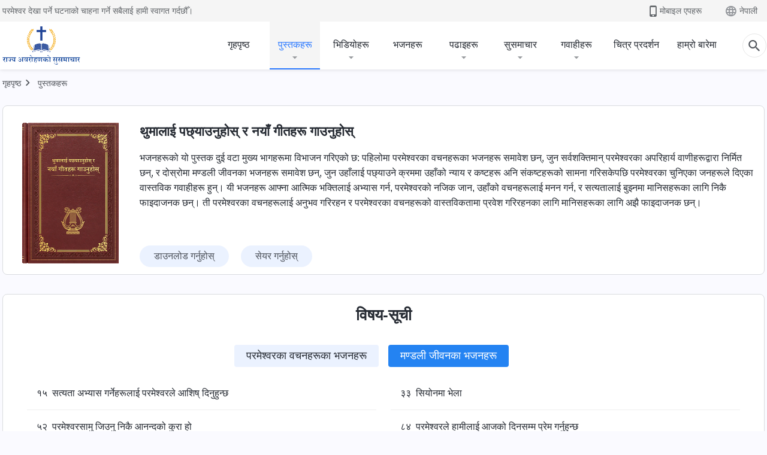

--- FILE ---
content_type: text/html; charset=UTF-8
request_url: https://ne.kingdomsalvation.org/praise-hymn.html
body_size: 18133
content:
<!DOCTYPE html>
<html dir="ltr" lang="ne-NP" prefix="og: https://ogp.me/ns#">
<head>
    
    <meta charset="UTF-8">
    <meta name="viewport" content="width=device-width, initial-scale=1.0, maximum-scale=1.0, user-scalable=no">
    <meta name="google-site-verification" content="kJ7uzd_uceFFUEpMPkHTNI93s-f0MkS-xLFvf04cOkg"/>
    <link rel="profile" href="https://gmpg.org/xfn/11">
        <link rel="alternate" href="https://tr.kingdomsalvation.org" hreflang="zh-tw" title="國度降臨福音網"/>
        <link rel="alternate" href="https://www.kingdomsalvation.org" hreflang="zh-cn" title="国度降临福音网"/>
        <link rel="alternate" href="https://ar.kingdomsalvation.org" hreflang="ar" title="بشارة جيل الملكوت"/>
        <link rel="alternate" href="https://www.kingdomsalvation.org/de/" hreflang="de" title="EVANGELIUM DES HERABKOMMENS DES KÖNIGREICHS"/>
        <link rel="alternate" href="https://el.kingdomsalvation.org" hreflang="el" title="ΕΥΑΓΓΕΛΙΟ ΤΟΥ ΕΡΧΟΜΟΥ ΤΗΣ ΒΑΣΙΛΕΙΑΣ"/>
        <link rel="alternate" href="https://www.holyspiritspeaks.org" hreflang="en" title="GOSPEL OF THE DESCENT OF THE KINGDOM"/>
        <link rel="alternate" href="https://www.kingdomsalvation.org/es/" hreflang="es" title="Evangelio del Descenso del Reino"/>
        <link rel="alternate" href="https://www.kingdomsalvation.org/fr/" hreflang="fr" title="L'ÉVANGILE DE LA DESCENTE DU RÈGNE"/>
        <link rel="alternate" href="https://he.kingdomsalvation.org" hreflang="he" title="בשורת ירידת המלכות"/>
        <link rel="alternate" href="https://hi.kingdomsalvation.org" hreflang="hi" title="राज्य के अवरोहण का सुसमाचार"/>
        <link rel="alternate" href="https://id.kingdomsalvation.org" hreflang="id" title="Kilat dari Timur"/>
        <link rel="alternate" href="https://www.kingdomsalvation.org/it/" hreflang="it" title="VANGELO DELLA DISCESA DEL REGNO"/>
        <link rel="alternate" href="https://jp.kingdomsalvation.org" hreflang="ja" title="神の国降臨の福音"/>
        <link rel="alternate" href="https://km.kingdomsalvation.org" hreflang="km" title="ដំណឹងល្អអំពីការចុះមកនៃនគរព្រះ"/>
        <link rel="alternate" href="https://kr.kingdomsalvation.org" hreflang="kr" title="하나님 나라 강림 복음사이트"/>
        <link rel="alternate" href="https://lo.kingdomsalvation.org" hreflang="lo" title="ພຣະກິດຕິຄຸນແຫ່ງການລົງມາຂອງອານາຈັກ"/>
        <link rel="alternate" href="https://mn.kingdomsalvation.org" hreflang="mn" title="Хаанчлалын Ирэлтийн Сайн Мэдээ"/>
        <link rel="alternate" href="https://my.kingdomsalvation.org" hreflang="my" title="နိုင်ငံတော်သက်ဆင်းကြွရောက်ခြင်း၏ ဧဝံဂေလိတရားတော်"/>
        <link rel="alternate" href="https://ne.kingdomsalvation.org" hreflang="ne" title="राज्य अवरोहणको सुसमाचार"/>
        <link rel="alternate" href="https://nl.kingdomsalvation.org" hreflang="nl" title="EVANGELIE VAN DE KOMST VAN HET KONINKRIJK"/>
        <link rel="alternate" href="https://pl.kingdomsalvation.org" hreflang="pl" title="EWANGELIA O ZSTĄPIENIU KRÓLESTWA"/>
        <link rel="alternate" href="https://pt.kingdomsalvation.org" hreflang="pt" title="EVANGELHO DA DESCIDA DO REINO"/>
        <link rel="alternate" href="https://ro.kingdomsalvation.org" hreflang="ro" title="EVANGHELIA POGORÂRII ÎMPĂRĂȚEI"/>
        <link rel="alternate" href="https://www.kingdomsalvation.org/ru/" hreflang="ru" title="ЕВАНГЕЛИЕ СОШЕСТВИЯ ЦАРСТВА"/>
        <link rel="alternate" href="https://sv.kingdomsalvation.org" hreflang="sv" title="EVANGELIET OM RIKETS NEDSTIGANDE"/>
        <link rel="alternate" href="https://sw.kingdomsalvation.org" hreflang="sw" title="INJILI YA KUSHUKA KWA UFALME"/>
        <link rel="alternate" href="https://tl.kingdomsalvation.org" hreflang="tl" title="EBANGHELYO NG PAGBABA NG KAHARIAN"/>
        <link rel="alternate" href="https://th.kingdomsalvation.org" hreflang="th" title="ข่าวประเสริฐแห่งการเคลื่อนลงสถิตของราชอาณาจักร"/>
        <link rel="alternate" href="https://vi.kingdomsalvation.org" hreflang="vi" title="PHÚC ÂM VỀ SỰ HIỆN XUỐNG CỦA VƯƠNG QUỐC"/>
        <link rel="alternate" href="https://zu.kingdomsalvation.org" hreflang="zu" title="IVANGELI LOKUFIKA KOMBUSO"/>
        <meta http-equiv="x-dns-prefetch-control" content="on">
    <link rel="preconnect" href="//i.ytimg.com" crossorigin>
    <link rel="preconnect" href="//www.googletagmanager.com" crossorigin>
    <link rel="preconnect" href="//static.kingdomsalvation.org" crossorigin>
    <link rel="dns-prefetch" href="//i.ytimg.com">
    <link rel="dns-prefetch" href="//www.googletagmanager.com">
    <link rel="dns-prefetch" href="//static.kingdomsalvation.org">
    <link rel="apple-touch-icon" sizes="180x180" href="https://static.kingdomsalvation.org/cdn/images/website-icon/gospel/apple-touch-icon.png">
    <link rel="icon" type="image/png" sizes="32x32" href="https://static.kingdomsalvation.org/cdn/images/website-icon/gospel/favicon-32x32.png">
    <link rel="icon" type="image/png" sizes="16x16" href="https://static.kingdomsalvation.org/cdn/images/website-icon/gospel/favicon-16x16.png">
    
		<!-- All in One SEO 4.6.2 - aioseo.com -->
		<title>मण्डली जीवनका भजनहरू | सर्वशक्तिमान् परमेश्‍वरको मण्डली</title>
		<meta name="robots" content="max-image-preview:large" />
		<link rel="canonical" href="https://ne.kingdomsalvation.org/praise-hymn.html" />
		<meta name="generator" content="All in One SEO (AIOSEO) 4.6.2" />
		<meta property="og:locale" content="ne_NP" />
		<meta property="og:site_name" content="सर्वशक्तिमान् परमेश्‍वरको मण्डली" />
		<meta property="og:type" content="article" />
		<meta property="og:title" content="मण्डली जीवनका भजनहरू | सर्वशक्तिमान् परमेश्‍वरको मण्डली" />
		<meta property="og:url" content="https://ne.kingdomsalvation.org/praise-hymn.html" />
		<meta property="og:image" content="https://ne.kingdomsalvation.org/wp-content/uploads/2024/08/index.jpg?v=250519&amp;v=250519" />
		<meta property="og:image:secure_url" content="https://ne.kingdomsalvation.org/wp-content/uploads/2024/08/index.jpg?v=250519&amp;v=250519" />
		<meta name="twitter:card" content="summary_large_image" />
		<meta name="twitter:title" content="मण्डली जीवनका भजनहरू | सर्वशक्तिमान् परमेश्‍वरको मण्डली" />
		<meta name="twitter:image" content="https://ne.kingdomsalvation.org/wp-content/uploads/2024/08/index.jpg?v=250519" />
		<meta name="google" content="nositelinkssearchbox" />
		<script type="application/ld+json" class="aioseo-schema">
			{"@context":"https:\/\/schema.org","@graph":[{"@type":"BreadcrumbList","@id":"https:\/\/ne.kingdomsalvation.org\/praise-hymn.html#breadcrumblist","itemListElement":[{"@type":"ListItem","@id":"https:\/\/ne.kingdomsalvation.org\/#listItem","position":1,"name":"Home","item":"https:\/\/ne.kingdomsalvation.org\/","nextItem":"https:\/\/ne.kingdomsalvation.org\/praise-hymn.html#listItem"},{"@type":"ListItem","@id":"https:\/\/ne.kingdomsalvation.org\/praise-hymn.html#listItem","position":2,"name":"\u092e\u0923\u094d\u0921\u0932\u0940 \u091c\u0940\u0935\u0928\u0915\u093e \u092d\u091c\u0928\u0939\u0930\u0942","previousItem":"https:\/\/ne.kingdomsalvation.org\/#listItem"}]},{"@type":"Organization","@id":"https:\/\/ne.kingdomsalvation.org\/#organization","name":"\u0930\u093e\u091c\u094d\u092f \u0905\u0935\u0930\u094b\u0939\u0923\u0915\u094b \u0938\u0941\u0938\u092e\u093e\u091a\u093e\u0930","url":"https:\/\/ne.kingdomsalvation.org\/"},{"@type":"WebPage","@id":"https:\/\/ne.kingdomsalvation.org\/praise-hymn.html#webpage","url":"https:\/\/ne.kingdomsalvation.org\/praise-hymn.html","name":"\u092e\u0923\u094d\u0921\u0932\u0940 \u091c\u0940\u0935\u0928\u0915\u093e \u092d\u091c\u0928\u0939\u0930\u0942 | \u0938\u0930\u094d\u0935\u0936\u0915\u094d\u0924\u093f\u092e\u093e\u0928\u094d \u092a\u0930\u092e\u0947\u0936\u094d\u200d\u0935\u0930\u0915\u094b \u092e\u0923\u094d\u0921\u0932\u0940","inLanguage":"ne-NP","isPartOf":{"@id":"https:\/\/ne.kingdomsalvation.org\/#website"},"breadcrumb":{"@id":"https:\/\/ne.kingdomsalvation.org\/praise-hymn.html#breadcrumblist"},"datePublished":"2023-03-05T09:36:23+05:45","dateModified":"2023-03-05T09:36:23+05:45"},{"@type":"WebSite","@id":"https:\/\/ne.kingdomsalvation.org\/#website","url":"https:\/\/ne.kingdomsalvation.org\/","name":"\u0938\u0930\u094d\u0935\u0936\u0915\u094d\u0924\u093f\u092e\u093e\u0928\u094d \u092a\u0930\u092e\u0947\u0936\u094d\u200d\u0935\u0930\u0915\u094b \u092e\u0923\u094d\u0921\u0932\u0940","description":"\u0938\u0930\u094d\u0935\u0936\u0915\u094d\u0924\u093f\u092e\u093e\u0928\u094d \u092a\u0930\u092e\u0947\u0936\u094d\u200d\u0935\u0930\u0915\u094b \u092e\u0923\u094d\u0921\u0932\u0940","inLanguage":"ne-NP","publisher":{"@id":"https:\/\/ne.kingdomsalvation.org\/#organization"}}]}
		</script>
		<!-- All in One SEO -->

<style id='jetpack-sharing-buttons-style-inline-css' type='text/css'>
.jetpack-sharing-buttons__services-list{display:flex;flex-direction:row;flex-wrap:wrap;gap:0;list-style-type:none;margin:5px;padding:0}.jetpack-sharing-buttons__services-list.has-small-icon-size{font-size:12px}.jetpack-sharing-buttons__services-list.has-normal-icon-size{font-size:16px}.jetpack-sharing-buttons__services-list.has-large-icon-size{font-size:24px}.jetpack-sharing-buttons__services-list.has-huge-icon-size{font-size:36px}@media print{.jetpack-sharing-buttons__services-list{display:none!important}}ul.jetpack-sharing-buttons__services-list.has-background{padding:1.25em 2.375em}
</style>
<style id='classic-theme-styles-inline-css' type='text/css'>
/*! This file is auto-generated */
.wp-block-button__link{color:#fff;background-color:#32373c;border-radius:9999px;box-shadow:none;text-decoration:none;padding:calc(.667em + 2px) calc(1.333em + 2px);font-size:1.125em}.wp-block-file__button{background:#32373c;color:#fff;text-decoration:none}
</style>
<style id='global-styles-inline-css' type='text/css'>
body{--wp--preset--color--black: #000000;--wp--preset--color--cyan-bluish-gray: #abb8c3;--wp--preset--color--white: #ffffff;--wp--preset--color--pale-pink: #f78da7;--wp--preset--color--vivid-red: #cf2e2e;--wp--preset--color--luminous-vivid-orange: #ff6900;--wp--preset--color--luminous-vivid-amber: #fcb900;--wp--preset--color--light-green-cyan: #7bdcb5;--wp--preset--color--vivid-green-cyan: #00d084;--wp--preset--color--pale-cyan-blue: #8ed1fc;--wp--preset--color--vivid-cyan-blue: #0693e3;--wp--preset--color--vivid-purple: #9b51e0;--wp--preset--gradient--vivid-cyan-blue-to-vivid-purple: linear-gradient(135deg,rgba(6,147,227,1) 0%,rgb(155,81,224) 100%);--wp--preset--gradient--light-green-cyan-to-vivid-green-cyan: linear-gradient(135deg,rgb(122,220,180) 0%,rgb(0,208,130) 100%);--wp--preset--gradient--luminous-vivid-amber-to-luminous-vivid-orange: linear-gradient(135deg,rgba(252,185,0,1) 0%,rgba(255,105,0,1) 100%);--wp--preset--gradient--luminous-vivid-orange-to-vivid-red: linear-gradient(135deg,rgba(255,105,0,1) 0%,rgb(207,46,46) 100%);--wp--preset--gradient--very-light-gray-to-cyan-bluish-gray: linear-gradient(135deg,rgb(238,238,238) 0%,rgb(169,184,195) 100%);--wp--preset--gradient--cool-to-warm-spectrum: linear-gradient(135deg,rgb(74,234,220) 0%,rgb(151,120,209) 20%,rgb(207,42,186) 40%,rgb(238,44,130) 60%,rgb(251,105,98) 80%,rgb(254,248,76) 100%);--wp--preset--gradient--blush-light-purple: linear-gradient(135deg,rgb(255,206,236) 0%,rgb(152,150,240) 100%);--wp--preset--gradient--blush-bordeaux: linear-gradient(135deg,rgb(254,205,165) 0%,rgb(254,45,45) 50%,rgb(107,0,62) 100%);--wp--preset--gradient--luminous-dusk: linear-gradient(135deg,rgb(255,203,112) 0%,rgb(199,81,192) 50%,rgb(65,88,208) 100%);--wp--preset--gradient--pale-ocean: linear-gradient(135deg,rgb(255,245,203) 0%,rgb(182,227,212) 50%,rgb(51,167,181) 100%);--wp--preset--gradient--electric-grass: linear-gradient(135deg,rgb(202,248,128) 0%,rgb(113,206,126) 100%);--wp--preset--gradient--midnight: linear-gradient(135deg,rgb(2,3,129) 0%,rgb(40,116,252) 100%);--wp--preset--font-size--small: 13px;--wp--preset--font-size--medium: 20px;--wp--preset--font-size--large: 36px;--wp--preset--font-size--x-large: 42px;--wp--preset--spacing--20: 0.44rem;--wp--preset--spacing--30: 0.67rem;--wp--preset--spacing--40: 1rem;--wp--preset--spacing--50: 1.5rem;--wp--preset--spacing--60: 2.25rem;--wp--preset--spacing--70: 3.38rem;--wp--preset--spacing--80: 5.06rem;--wp--preset--shadow--natural: 6px 6px 9px rgba(0, 0, 0, 0.2);--wp--preset--shadow--deep: 12px 12px 50px rgba(0, 0, 0, 0.4);--wp--preset--shadow--sharp: 6px 6px 0px rgba(0, 0, 0, 0.2);--wp--preset--shadow--outlined: 6px 6px 0px -3px rgba(255, 255, 255, 1), 6px 6px rgba(0, 0, 0, 1);--wp--preset--shadow--crisp: 6px 6px 0px rgba(0, 0, 0, 1);}:where(.is-layout-flex){gap: 0.5em;}:where(.is-layout-grid){gap: 0.5em;}body .is-layout-flow > .alignleft{float: left;margin-inline-start: 0;margin-inline-end: 2em;}body .is-layout-flow > .alignright{float: right;margin-inline-start: 2em;margin-inline-end: 0;}body .is-layout-flow > .aligncenter{margin-left: auto !important;margin-right: auto !important;}body .is-layout-constrained > .alignleft{float: left;margin-inline-start: 0;margin-inline-end: 2em;}body .is-layout-constrained > .alignright{float: right;margin-inline-start: 2em;margin-inline-end: 0;}body .is-layout-constrained > .aligncenter{margin-left: auto !important;margin-right: auto !important;}body .is-layout-constrained > :where(:not(.alignleft):not(.alignright):not(.alignfull)){max-width: var(--wp--style--global--content-size);margin-left: auto !important;margin-right: auto !important;}body .is-layout-constrained > .alignwide{max-width: var(--wp--style--global--wide-size);}body .is-layout-flex{display: flex;}body .is-layout-flex{flex-wrap: wrap;align-items: center;}body .is-layout-flex > *{margin: 0;}body .is-layout-grid{display: grid;}body .is-layout-grid > *{margin: 0;}:where(.wp-block-columns.is-layout-flex){gap: 2em;}:where(.wp-block-columns.is-layout-grid){gap: 2em;}:where(.wp-block-post-template.is-layout-flex){gap: 1.25em;}:where(.wp-block-post-template.is-layout-grid){gap: 1.25em;}.has-black-color{color: var(--wp--preset--color--black) !important;}.has-cyan-bluish-gray-color{color: var(--wp--preset--color--cyan-bluish-gray) !important;}.has-white-color{color: var(--wp--preset--color--white) !important;}.has-pale-pink-color{color: var(--wp--preset--color--pale-pink) !important;}.has-vivid-red-color{color: var(--wp--preset--color--vivid-red) !important;}.has-luminous-vivid-orange-color{color: var(--wp--preset--color--luminous-vivid-orange) !important;}.has-luminous-vivid-amber-color{color: var(--wp--preset--color--luminous-vivid-amber) !important;}.has-light-green-cyan-color{color: var(--wp--preset--color--light-green-cyan) !important;}.has-vivid-green-cyan-color{color: var(--wp--preset--color--vivid-green-cyan) !important;}.has-pale-cyan-blue-color{color: var(--wp--preset--color--pale-cyan-blue) !important;}.has-vivid-cyan-blue-color{color: var(--wp--preset--color--vivid-cyan-blue) !important;}.has-vivid-purple-color{color: var(--wp--preset--color--vivid-purple) !important;}.has-black-background-color{background-color: var(--wp--preset--color--black) !important;}.has-cyan-bluish-gray-background-color{background-color: var(--wp--preset--color--cyan-bluish-gray) !important;}.has-white-background-color{background-color: var(--wp--preset--color--white) !important;}.has-pale-pink-background-color{background-color: var(--wp--preset--color--pale-pink) !important;}.has-vivid-red-background-color{background-color: var(--wp--preset--color--vivid-red) !important;}.has-luminous-vivid-orange-background-color{background-color: var(--wp--preset--color--luminous-vivid-orange) !important;}.has-luminous-vivid-amber-background-color{background-color: var(--wp--preset--color--luminous-vivid-amber) !important;}.has-light-green-cyan-background-color{background-color: var(--wp--preset--color--light-green-cyan) !important;}.has-vivid-green-cyan-background-color{background-color: var(--wp--preset--color--vivid-green-cyan) !important;}.has-pale-cyan-blue-background-color{background-color: var(--wp--preset--color--pale-cyan-blue) !important;}.has-vivid-cyan-blue-background-color{background-color: var(--wp--preset--color--vivid-cyan-blue) !important;}.has-vivid-purple-background-color{background-color: var(--wp--preset--color--vivid-purple) !important;}.has-black-border-color{border-color: var(--wp--preset--color--black) !important;}.has-cyan-bluish-gray-border-color{border-color: var(--wp--preset--color--cyan-bluish-gray) !important;}.has-white-border-color{border-color: var(--wp--preset--color--white) !important;}.has-pale-pink-border-color{border-color: var(--wp--preset--color--pale-pink) !important;}.has-vivid-red-border-color{border-color: var(--wp--preset--color--vivid-red) !important;}.has-luminous-vivid-orange-border-color{border-color: var(--wp--preset--color--luminous-vivid-orange) !important;}.has-luminous-vivid-amber-border-color{border-color: var(--wp--preset--color--luminous-vivid-amber) !important;}.has-light-green-cyan-border-color{border-color: var(--wp--preset--color--light-green-cyan) !important;}.has-vivid-green-cyan-border-color{border-color: var(--wp--preset--color--vivid-green-cyan) !important;}.has-pale-cyan-blue-border-color{border-color: var(--wp--preset--color--pale-cyan-blue) !important;}.has-vivid-cyan-blue-border-color{border-color: var(--wp--preset--color--vivid-cyan-blue) !important;}.has-vivid-purple-border-color{border-color: var(--wp--preset--color--vivid-purple) !important;}.has-vivid-cyan-blue-to-vivid-purple-gradient-background{background: var(--wp--preset--gradient--vivid-cyan-blue-to-vivid-purple) !important;}.has-light-green-cyan-to-vivid-green-cyan-gradient-background{background: var(--wp--preset--gradient--light-green-cyan-to-vivid-green-cyan) !important;}.has-luminous-vivid-amber-to-luminous-vivid-orange-gradient-background{background: var(--wp--preset--gradient--luminous-vivid-amber-to-luminous-vivid-orange) !important;}.has-luminous-vivid-orange-to-vivid-red-gradient-background{background: var(--wp--preset--gradient--luminous-vivid-orange-to-vivid-red) !important;}.has-very-light-gray-to-cyan-bluish-gray-gradient-background{background: var(--wp--preset--gradient--very-light-gray-to-cyan-bluish-gray) !important;}.has-cool-to-warm-spectrum-gradient-background{background: var(--wp--preset--gradient--cool-to-warm-spectrum) !important;}.has-blush-light-purple-gradient-background{background: var(--wp--preset--gradient--blush-light-purple) !important;}.has-blush-bordeaux-gradient-background{background: var(--wp--preset--gradient--blush-bordeaux) !important;}.has-luminous-dusk-gradient-background{background: var(--wp--preset--gradient--luminous-dusk) !important;}.has-pale-ocean-gradient-background{background: var(--wp--preset--gradient--pale-ocean) !important;}.has-electric-grass-gradient-background{background: var(--wp--preset--gradient--electric-grass) !important;}.has-midnight-gradient-background{background: var(--wp--preset--gradient--midnight) !important;}.has-small-font-size{font-size: var(--wp--preset--font-size--small) !important;}.has-medium-font-size{font-size: var(--wp--preset--font-size--medium) !important;}.has-large-font-size{font-size: var(--wp--preset--font-size--large) !important;}.has-x-large-font-size{font-size: var(--wp--preset--font-size--x-large) !important;}
.wp-block-navigation a:where(:not(.wp-element-button)){color: inherit;}
:where(.wp-block-post-template.is-layout-flex){gap: 1.25em;}:where(.wp-block-post-template.is-layout-grid){gap: 1.25em;}
:where(.wp-block-columns.is-layout-flex){gap: 2em;}:where(.wp-block-columns.is-layout-grid){gap: 2em;}
.wp-block-pullquote{font-size: 1.5em;line-height: 1.6;}
</style>

<!-- <meta name="GmediaGallery" version="1.22.0/1.8.0" license="" /> -->
<script type="application/ld+json">
        [{
            "@context": "http://schema.org",
            "@type": "WebSite",
            "name": "सर्वशक्तिमान् परमेश्‍वरको मण्डली",
            "url": "https://ne.kingdomsalvation.org"
        }]
        </script>
<script>
        window.$g2_config = {
            site_lang:"ne_NP",
            site_type:"gospel",
            is_cn:false,
            is_latin:true,
            is_rtl:false,
            media_url:"https://static.kingdomsalvation.org",
            s_footnotes:"पादटिप्पणी",
            template_name:"page-books-catalog",
            videoPlatform:"YouTube",
            facebook_user_name:"",
            host_name:"https://ne.kingdomsalvation.org",
            comments_platform:"jetpack",
        }
        </script>
  <script type="text/javascript">
    function getBrowserInfo() {
      var Sys = {};
      var ua = navigator.userAgent.toLowerCase();
      var re = /(rv:|msie|edge|firefox|chrome|opera|version).*?([\d.]+)/;
      var m = ua.match(re);
      Sys.browser = m[1].replace(/version/, "'safari");
      Sys.ver = m[2];
      return Sys;
    }

    function versionInfo() {
      document.documentElement.setAttribute('versionOld', 'true');
      document.write('<style type="text/css" id="BrowVer">html[versionOld]{display:none;}</style>');
    }
    var sys = getBrowserInfo();
    switch (sys.browser) {
      case 'chrome':
        parseInt(sys.ver) <= 60 && versionInfo();
        break;
      case 'firefox':
        parseInt(sys.ver) <= 50 && versionInfo();
        break;
      case 'safari':
        parseInt(sys.ver) <= 10 && versionInfo();
        break;
        //  IE
      case 'rv':
      case 'msie':
        parseInt(sys.ver) <= 10 && versionInfo();
        break;
      case 'opera':
        parseInt(sys.ver) <= 10 && versionInfo();
        break;
      default:
        ''
        break;
    }
  </script>
        <link rel="stylesheet" type="text/css" href="https://static.kingdomsalvation.org/cdn/v3/gospel/framework/css/framework.min.css?v=250519">
        <link rel="stylesheet" type="text/css" href="https://static.kingdomsalvation.org/cdn/v3/common/header/header-gospel.min.css?v=250519">
                <link rel="stylesheet" type="text/css" href="https://static.kingdomsalvation.org/cdn/v3/common/footer/footer.min.css?v=250519" media="print" onload="this.media='all'">
                <link rel="stylesheet" type="text/css" href="https://static.kingdomsalvation.org/cdn/v3/common/page-books/page-books-catalog.min.css?v=250519">
<script type="text/javascript">
/* <![CDATA[ */
var gospelAjax = {"ajaxurl":"https:\/\/ne.kingdomsalvation.org\/wp-admin\/admin-ajax.php","security":"03f795f5d5"};
/* ]]> */
</script>
    <style>@font-face{font-family:icomoon;src:url('https://static.kingdomsalvation.org/cdn/v3/sources/fonts/gospel/fonts/icomoon.woff?v=250519') format('woff');font-weight: normal;font-style:normal;font-display:swap}[class*=" icon-"],[class^=icon-]{font-family:icomoon!important;speak:never;font-style:normal;font-weight:400;font-variant:normal;text-transform:none;line-height:1;-webkit-font-smoothing:antialiased;-moz-osx-font-smoothing:grayscale}.icon-videos-list:before{content:"\e944";color:#fff;}.icon-widgets:before{content:"\e941";color:#666}.icon-filter-list:before{content:"\e942"}.icon-content-copy:before{content:"\e943";color:#666}.icon-filter:before{content:"\e940";color:#51555c}.icon-tag:before{content:"\e93c"}.icon-questions:before{content:"\e93b";color:#2b79ff}.icon-play-arrow-outline:before{content:"\e900"}.icon-arrow-back:before{content:"\e901"}.icon-arrow-drop-down:before{content:"\e905"}.icon-cached:before{content:"\e907"}.icon-call:before{content:"\e90a"}.icon-cancel:before{content:"\e90b"}.icon-close:before{content:"\e90d"}.icon-cloud-download:before{content:"\e911"}.icon-expand-less:before{content:"\e914"}.icon-expand-more:before{content:"\e915"}.icon-font-setting:before{content:"\e916"}.icon-format-list-bulleted:before{content:"\e917"}.icon-fullscreen:before{content:"\e918"}.icon-fullscreen-exit:before{content:"\e919"}.icon-headset:before{content:"\e91a"}.icon-high-quality:before{content:"\e91b"}.icon-history:before{content:"\e91c"}.icon-language:before{content:"\e91d"}.icon-list-download:before{content:"\e91e"}.icon-mail-outline:before{content:"\e91f"}.icon-menu:before{content:"\e920"}.icon-more-vert:before{content:"\e921"}.icon-navigate-before:before{content:"\e922"}.icon-navigate-next:before{content:"\e923"}.icon-palette:before{content:"\e924"}.icon-pause-circle-outline:before{content:"\e925"}.icon-phone-iphone:before{content:"\e926"}.icon-play-arrow-filled:before{content:"\e927"}.icon-play-circle-outline:before{content:"\e928"}.icon-playlist-add:before{content:"\e929"}.icon-playlist-play:before{content:"\e92a"}.icon-repeat:before{content:"\e92b"}.icon-repeat-one:before{content:"\e92c"}.icon-search:before{content:"\e92d"}.icon-send:before{content:"\e92e"}.icon-shuffle:before{content:"\e92f"}.icon-skip-next:before{content:"\e930"}.icon-skip-previous:before{content:"\e931"}.icon-tune:before{content:"\e932"}.icon-videocam:before{content:"\e933"}.icon-view-list:before{content:"\e934"}.icon-view-module:before{content:"\e936"}.icon-volume-mute:before{content:"\e937"}.icon-volume-off:before{content:"\e938"}.icon-volume-up:before{content:"\e939"}.icon-chatonline .path1:before{content:"\e93d";color:#8ad686}.icon-chatonline .path2:before{content:"\e93e";margin-left:-1.23046875em;color:#fff}.icon-chatonline .path3:before{content:"\e93f";margin-left:-1.23046875em;color:#4db748}.icon-chat-icon .path1:before{content:"\e903";color:none;opacity:.85}.icon-chat-icon .path2:before{content:"\e904";margin-left:-1em;color:#000;opacity:.85}.icon-chat-icon .path3:before{content:"\e906";margin-left:-1em;color:#fff;opacity:.85}.icon-lrc:before{content:"\e902"}.icon-communication-list:before{content:"\e908"}.icon-font-add:before{content:"\e909"}.icon-font-cut:before{content:"\e90c"}.icon-share:before{content:"\e90e"}.icon-text-rotate-vertical:before{content:"\e90f"}.icon-movie:before{content:"\e910"}.icon-line-movie:before{content:"\e912"}.icon-audio:before{content:"\e913"}.icon-books:before{content:"\e935"}.icon-list:before{content:"\e93a"}</style>
    <style id="customCss"></style>
    <!-- Google Tag Manager -->
    <script>
        (function(w,d,s,l,i){
            w[l]=w[l]||[];
            w[l].push({'gtm.start':new Date().getTime(),event:'gtm.js'});
            var f=d.getElementsByTagName(s)[0],j=d.createElement(s),dl=l != 'dataLayer'?'&l='+l:'';
            j.async=true;j.src='https://www.googletagmanager.com/gtm.js?id='+i+dl;
            f.parentNode.insertBefore(j, f);
        })
        (window, document, 'script', 'dataLayer', 'GTM-P5C3B3B');
    </script>
    <!-- End Google Tag Manager -->
</head>

<body class="latin page-template-default page page-id-17056" site_type="gospel" template_name="page-books-catalog">
<!-- Google Tag Manager (noscript) -->
<noscript>
    <iframe src="https://www.googletagmanager.com/ns.html?id=GTM-P5C3B3B" height="0" width="0" style="display:none;visibility:hidden"></iframe>
</noscript>
<!-- End Google Tag Manager (noscript) -->
<div class="head-commercial-wrap d-xl-none" data-showType="image_gif" data-fixed="true" data-loop="yes" widgetId="commercial_whole_device_top">
    <a class="recom-item messenger-payload"  href="https://m.me/ne.kingdomsalvation?ref=website" data-android="" data-ios=""
        data-tab-img="https://ne.kingdomsalvation.org/wp-content/uploads/2024/01/yingjiezhu-TAB-ZB20210907-NE-1536X190.gif" data-mb-img="https://ne.kingdomsalvation.org/wp-content/uploads/2024/01/yingjiezhu-MB-ZB20210907-NE-750X150.gif" data-adname="活得太累，该怎么办？"
        data-title="活得太累，该怎么办？" tabIndex="0" linkType="page_link" target="_blank" data-ref="TOP-AD"></a>
</div><header id="header">
	<section id="header-wrapper">
		<div class="header-top d-none d-xl-block">
		  <div class="container">
		    <div class="content-box d-flex align-items-center justify-content-between">
		      <p>परमेश्वर देखा पर्ने घटनाको चाहना गर्ने सबैलाई हामी स्वागत गर्दछौँ।</p>
		      <div class="pc-assist head-right d-flex">
		        <a href="javascript:;" class="mobile-app" id="apps-trigger-btn" target="_blank"><i
		            class="icon-phone-iphone"></i><span>मोबाइल एपहरू</span></a>
		        <button class="language"><i class="icon-language"></i>नेपाली</button>
		      </div>
		    </div>
		  </div>
		</div>

		<div id="navbar" class="header-content">
		  	<div class="container d-flex justify-content-between">
			    <button id="sidenav-btn" data-target="mobile-slide-out" class="d-xl-none btn btn-icon"><i class="icon-menu"></i>
			    </button>
			    <a href="https://ne.kingdomsalvation.org" class="logo" title="सर्वशक्तिमान् परमेश्‍वरको मण्डली">
			      <img src="https://ne.kingdomsalvation.org/wp-content/uploads/2021/08/ZB-LOGO（国度降临福音网）尼泊尔语-20210814-GY.png" alt="सर्वशक्तिमान् परमेश्‍वरको मण्डली" title="सर्वशक्तिमान् परमेश्‍वरको मण्डली">
			      <h1>सर्वशक्तिमान् परमेश्‍वरको मण्डली</h1>
			    </a>
		    	<div class="nav-box-navigation">
		    		<!-- navbar -->
					<ul id="nav-menu" class="menu"><li class="menu-item"><a href="https://ne.kingdomsalvation.org/">गृहपृष्ठ</a></li>
<li class="menu-item menu-item-has-children"><a href="/books.html">पुस्तकहरू</a><button class="btn icon-expand-more"></button>
<ul class="sub-menu">
	<li class="menu-item"><a href="https://ne.kingdomsalvation.org/books/utterances-of-Christ.html">आखिरी दिनहरूका ख्रीष्टका वाणीहरू</a></li>
	<li class="menu-item"><a href="/gospel-books.html">सुसमाचारीय पुस्तकहरू</a></li>
	<li class="menu-item"><a href="https://ne.kingdomsalvation.org/books/books-on-life-entry.html">जीवन प्रवेशसम्बन्धी पुस्तकहरू</a></li>
	<li class="menu-item"><a href="/books/testimonies.html">अनुभव गवाहीहरू</a></li>
</ul>
</li>
<li class="menu-item menu-item-has-children"><a href="/videos.html">भिडियोहरू</a><button class="btn icon-expand-more"></button>
<ul class="sub-menu">
	<li class="menu-item menu-item-has-children"><a href="#">सर्वशक्तिमान्‌ परमेश्‍वरका वचनहरूका वाचनहरू</a><button class="btn icon-expand-more"></button>
	<ul class="sub-menu">
		<li class="menu-item"><a href="/video-category/Almighty-God-word.html">“वचन, खण्ड १: परमेश्‍वरको देखापराइ र काम” बाट गरिएका वाचनहरू</a></li>
		<li class="menu-item"><a href="https://ne.kingdomsalvation.org/video-category/the-way-to-know-God.html">“वचन, खण्ड २: परमेश्‍वरलाई चिन्‍ने विषयमा” बाट गरिएका वाचनहरू</a></li>
		<li class="menu-item"><a href="/video-category/records-of-talks-of-Christ-of-the-last-days.html">“वचन, खण्ड ३: आखिरी दिनहरूका ख्रीष्टका वार्तालापहरू” बाट गरिएका वाचनहरू</a></li>
		<li class="menu-item"><a href="/video-category/video-exposing-antichrists.html">“वचन, खण्ड ४: ख्रीष्टविरोधीहरूको खुलासा” बाट गरिएका वाचनहरू</a></li>
		<li class="menu-item"><a href="/video-category/video-responsibilities-of-leaders-and-workers.html">“वचन, खण्ड ५: अगुवा र कामदारहरूका जिम्‍मेवारीहरू” बाट गरिएका वाचनहरू</a></li>
	</ul>
</li>
	<li class="menu-item"><a href="https://ne.kingdomsalvation.org/video-category/daily-words-of-God.html">“परमेश्‍वरका दैनिक वचनहरू” बाट गरिएका वाचनहरू</a></li>
	<li class="menu-item"><a href="/video-category/gospel-movies-series.html">सुसमाचारीय चलचित्रहरू</a></li>
	<li class="menu-item"><a href="/video-category/religious-persecution-movie-series.html">धार्मिक सतावट सम्‍बन्धी चलचित्रहरू</a></li>
	<li class="menu-item"><a href="https://ne.kingdomsalvation.org/video-category/church-life-movies-series.html">मण्डली जीवनका गवाहीहरू</a></li>
	<li class="menu-item"><a href="https://ne.kingdomsalvation.org/video-category/church-life-movies.html">जीवन अनुभवका गवाहीसम्‍बन्धी चलचित्रहरू</a></li>
	<li class="menu-item"><a href="/video-category/sermons-seeking-true-faith.html">प्रवचन श्रृङ्खला: साँचो विश्‍वासको खोजी</a></li>
	<li class="menu-item"><a href="https://ne.kingdomsalvation.org/video-category/mv-series.html">म्यूजिक भिडियोहरू</a></li>
	<li class="menu-item"><a href="https://ne.kingdomsalvation.org/video-category/dance-and-song-videos.html">कोरस सङ्गीतमा नृत्यका प्रस्तुतिहरू</a></li>
	<li class="menu-item"><a href="/video-category/choir-series.html">कोरल भिडियो श्रृङ्खलाहरू</a></li>
	<li class="menu-item"><a href="https://ne.kingdomsalvation.org/video-category/the-life-of-the-church-artistic-series.html">मण्डली जीवन—विभिन्‍न कार्यक्रम श्रृंखलाहरू</a></li>
	<li class="menu-item"><a href="/video-category/hymn-videos.html">भजनका भिडियोहरू</a></li>
	<li class="menu-item"><a href="/video-category/featured-movie-selections.html">चलचित्रका विशेष अंशहरू</a></li>
</ul>
</li>
<li class="menu-item"><a href="/hymns.html">भजनहरू</a></li>
<li class="menu-item menu-item-has-children"><a href="/recital.html">पढाइहरू</a><button class="btn icon-expand-more"></button>
<ul class="sub-menu">
	<li class="menu-item"><a href="/readings-knowing-God.html">परमेश्‍वरका दैनिक वचनहरू: परमेश्‍वरलाई चिन्‍नु</a></li>
	<li class="menu-item menu-item-has-children"><a href="/readings-a-christian-life.html">परमेश्‍वरका दैनिक वचनहरू: इसाई जीवन</a><button class="btn icon-expand-more"></button>
	<ul class="sub-menu">
		<li class="menu-item"><a href="/the-three-stages-of-work.html">कार्यका तीन चरणहरू</a></li>
		<li class="menu-item"><a href="/God-s-appearance-and-work.html">परमेश्‍वर देखा पर्नु र उहाँको काम</a></li>
		<li class="menu-item"><a href="/judgment-in-the-last-days.html">आखिरी दिनहरूको न्याय</a></li>
		<li class="menu-item"><a href="/the-incarnation.html">देहधारण</a></li>
		<li class="menu-item"><a href="/knowing-God-s-work.html">परमेश्‍वरको कामलाई चिन्‍नु</a></li>
		<li class="menu-item"><a href="/God-s-disposition-and-what-He-has-and-is.html">परमेश्‍वरको स्वभाव र उहाँसँग जे छ र उहाँ जे हुनुहुन्छ</a></li>
		<li class="menu-item"><a href="/mysteries-about-the-bible.html">बाइबल सम्‍बन्धी रहस्यहरू</a></li>
		<li class="menu-item"><a href="/exposing-religious-notions.html">धार्मिक धारणाहरू खुलासा गर्नु</a></li>
		<li class="menu-item"><a href="/exposing-mankind-s-corruption.html">मानवजातिको भ्रष्टता उजागर गर्नु</a></li>
		<li class="menu-item"><a href="/entry-into-life.html">जीवनमा प्रवेश</a></li>
		<li class="menu-item"><a href="/destinations-and-outcomes.html">गन्तव्य  र परिणामहरू</a></li>
	</ul>
</li>
	<li class="menu-item menu-item-type-post_type"><a href="https://ne.kingdomsalvation.org/recital-the-word-appears-in-the-flesh-selections.html">वचन, खण्ड १: परमेश्‍वरको देखापराइ र काम (छनौट गरिएका)</a></li>
	<li class="menu-item menu-item-type-post_type"><a href="https://ne.kingdomsalvation.org/readings-on-knowing-God-selections.html">वचन, खण्ड २: परमेश्‍वरलाई चिन्‍ने विषयमा (पूर्ण अध्यायहरू)</a></li>
	<li class="menu-item menu-item-type-post_type"><a href="https://ne.kingdomsalvation.org/readings-records-of-talks-of-Christ-of-the-last-days.html">वचन, खण्ड ३: आखिरी दिनहरूका ख्रीष्टका वार्तालापहरू (पूर्ण अध्यायहरू)</a></li>
	<li class="menu-item menu-item-type-post_type"><a href="https://ne.kingdomsalvation.org/audio-exposing-antichrists.html">वचन, खण्ड ४: ख्रीष्टविरोधीहरूको खुलासा (पूर्ण अध्यायहरू)</a></li>
	<li class="menu-item menu-item-type-post_type"><a href="https://ne.kingdomsalvation.org/audio-responsibilities-of-leaders-and-workers.html">वचन, खण्ड ५: अगुवा र कामदारहरूका जिम्‍मेवारीहरू (पूर्ण अध्यायहरू)</a></li>
</ul>
</li>
<li class="menu-item menu-item-has-children"><a href="/gospel.html">सुसमाचार</a><button class="btn icon-expand-more"></button>
<ul class="sub-menu">
	<li class="menu-item menu-item-has-children"><a href="/gospel-categories/God-s-incarnation.html">२० प्रकारका सुसमाचारको सत्यता</a><button class="btn icon-expand-more"></button>
	<ul class="sub-menu">
		<li class="menu-item"><a href="/gospel-categories/God-s-incarnation.html">परमेश्‍वरको देहधारण</a></li>
		<li class="menu-item"><a href="/gospel-categories/God-s-work-of-judgment-in-the-last-days.html">आखिरी दिनहरूको न्याय</a></li>
		<li class="menu-item"><a href="/gospel-categories/three-stages-of-God-s-work.html">परमेश्‍वरको कार्यका तीन चरणहरू</a></li>
		<li class="menu-item"><a href="https://ne.kingdomsalvation.org/gospel-categories/three-stages-of-work-and-God-s-names.html">थप सुसमाचारको सत्यता</a></li>
	</ul>
</li>
	<li class="menu-item"><a href="/gospel-categories/gospel-topics.html">सुसमाचार र परमेश्‍वरका वचनहरूको अन्वेषण</a></li>
	<li class="menu-item"><a href="/gospel-categories/God-create-all-things.html">परमेश्‍वरलाई चिन्‍ने विषयमा</a></li>
	<li class="menu-item"><a href="https://ne.kingdomsalvation.org/gospel-categories/sermon-articles.html">प्रवचनसम्‍बन्धी लेखहरू</a></li>
	<li class="menu-item"><a href="/gospel-categories/gospel-qa.html">सुसमाचार सम्‍बन्धी प्रश्‍नोत्तर</a></li>
</ul>
</li>
<li class="menu-item menu-item-has-children"><a href="/testimonies.html">गवाहीहरू</a><button class="btn icon-expand-more"></button>
<ul class="sub-menu">
	<li class="menu-item menu-item-has-children"><a href="/testimonies-categories/testimonies-of-life-experiences.html">जीवन अनुभवका गवाहीहरू</a><button class="btn icon-expand-more"></button>
	<ul class="sub-menu">
		<li class="menu-item"><a href="/testimonies-categories/resolving-arrogance-self-righteousness.html">अहङ्कार र आत्म-धार्मिकताको समाधान</a></li>
		<li class="menu-item"><a href="/testimonies-categories/resolving-selfishness-and-baseness.html">स्वार्थीपन र नीचताको समाधान</a></li>
		<li class="menu-item"><a href="/testimonies-categories/resolving-perfunctoriness.html">झाराटारुवापनको समाधान</a></li>
		<li class="menu-item"><a href="/testimonies-categories/resolving-deceit-and-trickery.html">छलीपन र छलको समाधान</a></li>
		<li class="menu-item"><a href="/testimonies-categories/resolving-pursuit-of-status.html">हैसियतको पछ्याइको समाधान</a></li>
		<li class="menu-item"><a href="/testimonies-categories/resolving-guardedness-and-misunderstanding.html">सतर्कता र गलत बुझाइको समाधान</a></li>
		<li class="menu-item"><a href="/testimonies-categories/resolving-hypocrisy-and-pretense.html">ढोंग र छद्मभेषको समाधान</a></li>
		<li class="menu-item"><a href="/testimonies-categories/resolving-intent-to-gain-blessings.html">आशिष् पाउने अभिप्रायको समाधान</a></li>
		<li class="menu-item"><a href="/testimonies-categories/resolving-traditional-notions.html">परम्परागत धारणाहरूको समाधान</a></li>
		<li class="menu-item"><a href="/testimonies-categories/resolving-people-pleaser-mentality.html">मान्छे खुसी पार्ने व्यवहारको समाधान</a></li>
		<li class="menu-item"><a href="/testimonies-categories/other-1.html">अन्य</a></li>
	</ul>
</li>
	<li class="menu-item"><a href="/testimonies-categories/overcomers.html">सतावटका गवाहीहरू</a></li>
	<li class="menu-item menu-item-has-children"><a href="/testimonies-categories/testimonies-of-returning-to-God.html">परमेश्‍वरकहाँ फर्किएको बारे गवाहीहरू</a><button class="btn icon-expand-more"></button>
	<ul class="sub-menu">
		<li class="menu-item"><a href="/testimonies-categories/welcoming-the-Lord-s-return.html">प्रभुको पुनरागमनलाई स्वागत गर्नु</a></li>
		<li class="menu-item"><a href="/testimonies-categories/spiritual-warfare.html">आत्मिक युद्ध</a></li>
	</ul>
</li>
	<li class="menu-item"><a href="/testimonies-categories/faith-guide.html">विश्‍वाससम्‍बन्धी निर्देशन पुस्तिका</a></li>
	<li class="menu-item menu-item-has-children"><a href="https://ne.kingdomsalvation.org/testimonies-categories/faith-and-life.html">विश्‍वास र जीवन</a><button class="btn icon-expand-more"></button>
	<ul class="sub-menu">
		<li class="menu-item"><a href="/testimonies-categories/family-marriage.html">परिवार</a></li>
		<li class="menu-item"><a href="/testimonies-categories/relating-to-parents.html">आफ्ना आमाबुबालाई कस्तो व्यवहार गर्ने</a></li>
		<li class="menu-item"><a href="/testimonies-categories/workplace-and-career.html">कार्यस्थल</a></li>
		<li class="menu-item"><a href="/testimonies-categories/other.html">अन्य</a></li>
	</ul>
</li>
</ul>
</li>
<li class="menu-item"><a href="https://ne.kingdomsalvation.org/special-topic/picture-exhibition/">चित्र प्रदर्शन</a></li>
<li class="menu-item"><a href="/about-us.html">हाम्रो बारेमा</a></li>
</ul>		    		<button class="s-btn nav-search-btn btn btn-icon"><i class="icon-search"></i><i class="icon-close"></i></button>
    			</div>
    			<div class="search-wrapper">
				    <div class="container">
				        <form action="https://ne.kingdomsalvation.org" method="get">
				          <div class="search-box">
				            <meta content="https://ne.kingdomsalvation.org/?s={s}">
				            <div class="search-input">
				              	<i class="icon-search"></i>
				              	<input type="search" class="sinput form-control" autocomplete="off" placeholder="खोजी..." name="s">
				              	<button class="clear-btn d-none"><i class="icon-close"></i></button>
                        		<button class="category-btn"><span>फिल्टर</span><i class="icon-filter d-none d-md-block"></i><i class="icon-filter-list d-md-none"></i></button>
				            </div>
				            <button type="submit" class="search-btn btn d-none d-xl-flex">खोजी</button>
				            <button class="mb-close-search-btn btn btn-icon d-xl-none"><i class="icon-close"></i></button>
				          </div>
				        </form>
				    </div>
			    </div>
    		</div>
    	</div>
	</section>
</header>
<div id="mobile-slide-out" class="sidenav">
    <div class="sidenav-wrapper">
        <div class="sidenav-head">
            <button class="btn btn-icon sidenav-close"><i class="icon-close"></i></button>
        </div>
        <div class="sidenav-content">
            <a href="javascript:;" id="mobile-sidenav-apps">मोबाइल एपहरू <i class="icon-expand-more"></i></a>
        </div>
    </div>
</div>
<div id="lang-wrapper" class="modal">
    <div class="modal-dialog">
        <div class="modal-box modal-content">
            <button class="focus sidenav-close"><i class="icon-navigate-before"></i>अघिल्लो            </button>
            <div class="modal-header"><p>भाषा</p>
                <button class="btn btn-icon modal-header-close"><i class="icon-close"></i></button>
            </div>
            <div class="modal-body-content">
                <div class="lang-content d-flex">
											                        <a  href="https://tr.kingdomsalvation.org" title="國度降臨福音網" data-content="繁體中文">國度降臨福音網</a>
											                        <a  href="https://www.kingdomsalvation.org" title="国度降临福音网" data-content="简体中文">国度降临福音网</a>
											                        <a  href="https://ar.kingdomsalvation.org" title="بشارة جيل الملكوت" data-content="العربية">بشارة جيل الملكوت</a>
											                        <a  href="https://www.kingdomsalvation.org/de/" title="EVANGELIUM DES HERABKOMMENS DES KÖNIGREICHS" data-content="Deutsch">EVANGELIUM DES HERABKOMMENS DES KÖNIGREICHS</a>
											                        <a  href="https://el.kingdomsalvation.org" title="ΕΥΑΓΓΕΛΙΟ ΤΟΥ ΕΡΧΟΜΟΥ ΤΗΣ ΒΑΣΙΛΕΙΑΣ" data-content="Ελληνικά">ΕΥΑΓΓΕΛΙΟ ΤΟΥ ΕΡΧΟΜΟΥ ΤΗΣ ΒΑΣΙΛΕΙΑΣ</a>
											                        <a  href="https://www.holyspiritspeaks.org" title="GOSPEL OF THE DESCENT OF THE KINGDOM" data-content="English">GOSPEL OF THE DESCENT OF THE KINGDOM</a>
											                        <a  href="https://www.kingdomsalvation.org/es/" title="Evangelio del Descenso del Reino" data-content="Español">Evangelio del Descenso del Reino</a>
											                        <a  href="https://www.kingdomsalvation.org/fr/" title="L'ÉVANGILE DE LA DESCENTE DU RÈGNE" data-content="Français">L'ÉVANGILE DE LA DESCENTE DU RÈGNE</a>
											                        <a  href="https://he.kingdomsalvation.org" title="בשורת ירידת המלכות" data-content="עברית">בשורת ירידת המלכות</a>
											                        <a  href="https://hi.kingdomsalvation.org" title="राज्य के अवरोहण का सुसमाचार" data-content="हिन्दी">राज्य के अवरोहण का सुसमाचार</a>
											                        <a  href="https://id.kingdomsalvation.org" title="Kilat dari Timur" data-content="Indonesia">Kilat dari Timur</a>
											                        <a  href="https://www.kingdomsalvation.org/it/" title="VANGELO DELLA DISCESA DEL REGNO" data-content="Italiano">VANGELO DELLA DISCESA DEL REGNO</a>
											                        <a  href="https://jp.kingdomsalvation.org" title="神の国降臨の福音" data-content="日本語">神の国降臨の福音</a>
											                        <a  href="https://km.kingdomsalvation.org" title="ដំណឹងល្អអំពីការចុះមកនៃនគរព្រះ" data-content="ភាសាខ្មែរ">ដំណឹងល្អអំពីការចុះមកនៃនគរព្រះ</a>
											                        <a  href="https://kr.kingdomsalvation.org" title="하나님 나라 강림 복음사이트" data-content="한국어">하나님 나라 강림 복음사이트</a>
											                        <a  href="https://lo.kingdomsalvation.org" title="ພຣະກິດຕິຄຸນແຫ່ງການລົງມາຂອງອານາຈັກ" data-content="ລາວ">ພຣະກິດຕິຄຸນແຫ່ງການລົງມາຂອງອານາຈັກ</a>
											                        <a  href="https://mn.kingdomsalvation.org" title="Хаанчлалын Ирэлтийн Сайн Мэдээ" data-content="Монгол">Хаанчлалын Ирэлтийн Сайн Мэдээ</a>
											                        <a  href="https://my.kingdomsalvation.org" title="နိုင်ငံတော်သက်ဆင်းကြွရောက်ခြင်း၏ ဧဝံဂေလိတရားတော်" data-content="မြန်မာဘာသာ">နိုင်ငံတော်သက်ဆင်းကြွရောက်ခြင်း၏ ဧဝံဂေလိတရားတော်</a>
											                        <a class="active" href="https://ne.kingdomsalvation.org" title="राज्य अवरोहणको सुसमाचार" data-content="नेपाली">राज्य अवरोहणको सुसमाचार</a>
											                        <a  href="https://nl.kingdomsalvation.org" title="EVANGELIE VAN DE KOMST VAN HET KONINKRIJK" data-content="Nederlands">EVANGELIE VAN DE KOMST VAN HET KONINKRIJK</a>
											                        <a  href="https://pl.kingdomsalvation.org" title="EWANGELIA O ZSTĄPIENIU KRÓLESTWA" data-content="Polski">EWANGELIA O ZSTĄPIENIU KRÓLESTWA</a>
											                        <a  href="https://pt.kingdomsalvation.org" title="EVANGELHO DA DESCIDA DO REINO" data-content="Português">EVANGELHO DA DESCIDA DO REINO</a>
											                        <a  href="https://ro.kingdomsalvation.org" title="EVANGHELIA POGORÂRII ÎMPĂRĂȚEI" data-content="Română">EVANGHELIA POGORÂRII ÎMPĂRĂȚEI</a>
											                        <a  href="https://www.kingdomsalvation.org/ru/" title="ЕВАНГЕЛИЕ СОШЕСТВИЯ ЦАРСТВА" data-content="Русский">ЕВАНГЕЛИЕ СОШЕСТВИЯ ЦАРСТВА</a>
											                        <a  href="https://sv.kingdomsalvation.org" title="EVANGELIET OM RIKETS NEDSTIGANDE" data-content="Svenska">EVANGELIET OM RIKETS NEDSTIGANDE</a>
											                        <a  href="https://sw.kingdomsalvation.org" title="INJILI YA KUSHUKA KWA UFALME" data-content="Kiswahili">INJILI YA KUSHUKA KWA UFALME</a>
											                        <a  href="https://tl.kingdomsalvation.org" title="EBANGHELYO NG PAGBABA NG KAHARIAN" data-content="Filipino">EBANGHELYO NG PAGBABA NG KAHARIAN</a>
											                        <a  href="https://th.kingdomsalvation.org" title="ข่าวประเสริฐแห่งการเคลื่อนลงสถิตของราชอาณาจักร" data-content="ไทย">ข่าวประเสริฐแห่งการเคลื่อนลงสถิตของราชอาณาจักร</a>
											                        <a  href="https://vi.kingdomsalvation.org" title="PHÚC ÂM VỀ SỰ HIỆN XUỐNG CỦA VƯƠNG QUỐC" data-content="Tiếng Việt">PHÚC ÂM VỀ SỰ HIỆN XUỐNG CỦA VƯƠNG QUỐC</a>
											                        <a  href="https://zu.kingdomsalvation.org" title="IVANGELI LOKUFIKA KOMBUSO" data-content="IsiZulu">IVANGELI LOKUFIKA KOMBUSO</a>
					                </div>
            </div>
        </div>
    </div>
</div>

<div class="custom-s-select" style="display:none;">
    <input id="select-cat-type" type="hidden" name="cats" value="all">
    <div class="select-box nano">
        <ul class="s-books-cats nano-content">
			                <li class="cats-item">
                    <input type="checkbox" class="gospel-checkbox" id="tbw-s" data-cat="tbw">
                    <label for="tbw-s">आखिरी दिनहरूका ख्रीष्टका वाणीहरू</label>
                    <ul class="cats-options">
						                            <li>
                                <input type="checkbox" class="gospel-checkbox" id="c6-s" data-cat="c6">
                                <label for="c6-s">वचन, खण्ड १: परमेश्‍वरको देखापराइ र काम</label>
                            </li>
						                            <li>
                                <input type="checkbox" class="gospel-checkbox" id="c333-s" data-cat="c333">
                                <label for="c333-s">वचन, खण्ड २: परमेश्‍वरलाई चिन्‍ने विषयमा</label>
                            </li>
						                            <li>
                                <input type="checkbox" class="gospel-checkbox" id="c345-s" data-cat="c345">
                                <label for="c345-s">वचन, खण्ड ३: आखिरी दिनहरूका ख्रीष्टका वार्तालापहरू</label>
                            </li>
						                            <li>
                                <input type="checkbox" class="gospel-checkbox" id="c352-s" data-cat="c352">
                                <label for="c352-s">वचन, खण्ड ४: ख्रीष्टविरोधीहरूको खुलासा</label>
                            </li>
						                            <li>
                                <input type="checkbox" class="gospel-checkbox" id="c374-s" data-cat="c374">
                                <label for="c374-s">वचन, खण्ड ५: अगुवा र कामदारहरूका जिम्‍मेवारीहरू</label>
                            </li>
						                            <li>
                                <input type="checkbox" class="gospel-checkbox" id="c344-s" data-cat="c344">
                                <label for="c344-s">वचन, खण्ड ६: सत्यताको पछ्याइबारे</label>
                            </li>
						                            <li>
                                <input type="checkbox" class="gospel-checkbox" id="c377-s" data-cat="c377">
                                <label for="c377-s">वचन, खण्ड ७: सत्यताको पछ्याइबारे</label>
                            </li>
						                            <li>
                                <input type="checkbox" class="gospel-checkbox" id="c18-s" data-cat="c18">
                                <label for="c18-s">न्याय परमेश्‍वरको घरबाटै सुरु हुन्छ</label>
                            </li>
						                            <li>
                                <input type="checkbox" class="gospel-checkbox" id="c72-s" data-cat="c72">
                                <label for="c72-s">सर्वशक्तिमान्‌ परमेश्‍वर आखिरी दिनहरूका ख्रीष्टका अत्यावश्यक वचनहरू</label>
                            </li>
						                            <li>
                                <input type="checkbox" class="gospel-checkbox" id="c96-s" data-cat="c96">
                                <label for="c96-s">परमेश्‍वरका दैनिक वचनहरू</label>
                            </li>
						                    </ul>
                </li>
			                <li class="cats-item">
                    <input type="checkbox" class="gospel-checkbox" id="tbg-s" data-cat="tbg">
                    <label for="tbg-s">सुसमाचारीय पुस्तकहरू</label>
                    <ul class="cats-options">
						                            <li>
                                <input type="checkbox" class="gospel-checkbox" id="c353-s" data-cat="c353">
                                <label for="c353-s">परमेश्‍वरका विश्‍वासीहरू प्रवेश गर्नैपर्ने सत्यता वास्तविकताहरू</label>
                            </li>
						                            <li>
                                <input type="checkbox" class="gospel-checkbox" id="c270-s" data-cat="c270">
                                <label for="c270-s">राज्यको सुसमाचार फैलाउने सम्‍बन्धी मार्गनिर्देशनहरू</label>
                            </li>
						                    </ul>
                </li>
			                <li class="cats-item">
                    <input type="checkbox" class="gospel-checkbox" id="tbt-s" data-cat="tbt">
                    <label for="tbt-s">अनुभव गवाहीहरू</label>
                    <ul class="cats-options">
						                            <li>
                                <input type="checkbox" class="gospel-checkbox" id="c250-s" data-cat="c250">
                                <label for="c250-s">ख्रीष्‍टको न्याय-आसन अघिका अनुभवात्मक गवाहीहरू (खण्ड १)</label>
                            </li>
						                            <li>
                                <input type="checkbox" class="gospel-checkbox" id="c370-s" data-cat="c370">
                                <label for="c370-s">ख्रीष्‍टको न्याय-आसन अघिका अनुभवात्मक गवाहीहरू (खण्ड २)</label>
                            </li>
						                            <li>
                                <input type="checkbox" class="gospel-checkbox" id="c376-s" data-cat="c376">
                                <label for="c376-s">ख्रीष्‍टको न्याय-आसन अघिका अनुभवात्मक गवाहीहरू (खण्ड ३)</label>
                            </li>
						                            <li>
                                <input type="checkbox" class="gospel-checkbox" id="c371-s" data-cat="c371">
                                <label for="c371-s">ख्रीष्‍टको न्याय-आसन अघिका अनुभवात्मक गवाहीहरू (खण्ड ४)</label>
                            </li>
						                            <li>
                                <input type="checkbox" class="gospel-checkbox" id="c372-s" data-cat="c372">
                                <label for="c372-s">ख्रीष्‍टको न्याय-आसन अघिका अनुभवात्मक गवाहीहरू (खण्ड ५)</label>
                            </li>
						                            <li>
                                <input type="checkbox" class="gospel-checkbox" id="c395-s" data-cat="c395">
                                <label for="c395-s">ख्रीष्‍टको न्याय-आसन अघिका अनुभवात्मक गवाहीहरू (खण्ड ६)</label>
                            </li>
						                            <li>
                                <input type="checkbox" class="gospel-checkbox" id="c375-s" data-cat="c375">
                                <label for="c375-s">ख्रीष्‍टको न्याय-आसन अघिका अनुभवात्मक गवाहीहरू (खण्ड ७)</label>
                            </li>
						                            <li>
                                <input type="checkbox" class="gospel-checkbox" id="c398-s" data-cat="c398">
                                <label for="c398-s">ख्रीष्‍टको न्याय-आसन अघिका अनुभवात्मक गवाहीहरू (खण्ड ८)</label>
                            </li>
						                    </ul>
                </li>
			                <li class="cats-item">
                    <input type="checkbox" class="gospel-checkbox" id="tbl-s" data-cat="tbl">
                    <label for="tbl-s">जीवन प्रवेशसम्बन्धी पुस्तकहरू</label>
                    <ul class="cats-options">
						                            <li>
                                <input type="checkbox" class="gospel-checkbox" id="c338-s" data-cat="c338">
                                <label for="c338-s">थुमालाई पछ्याउनुहोस् र नयाँ गीतहरू गाउनुहोस्</label>
                            </li>
						                    </ul>
                </li>
			        </ul>
    </div>
    <div class="s-btn-control">
        <button class="select-reset-btn" type="button">रिसेट गर्नुहोस् <i class="icon-cached"></i></button>
        <button id="select-search" class="select-search-btn js-search-btn" type="submit">खोजी <i class="icon-search"></i>
        </button>
    </div>
</div>

<script type="text/javascript">
    var pcMenu = document.getElementById('nav-menu');
    var pcMenuItem = document.querySelectorAll('#nav-menu>li');
    var itemSumWidth = 0;
    for(var i = 0;i < pcMenuItem.length;i++){
        itemSumWidth += pcMenuItem[i].offsetWidth + 10
    }
    itemSumWidth <= 950 ? pcMenu.classList.add('overflow-show'):pcMenu.classList.add('overflow-hide');
</script>

<div id="content" class="site-content">

<nav class="breadcrumbs">
    <ol class="container">
          <li class="breadcrumb-item"><a href="https://ne.kingdomsalvation.org">गृहपृष्ठ</a><i class="icon-navigate-next"></i></li>
          <li class="breadcrumb-item"><a href="https://ne.kingdomsalvation.org/books.html">पुस्तकहरू</a><i class="icon-navigate-next"></i></li>
        </ol>
</nav>


<section id="book-panel" class="panel">
  <div class="container">
    <div class="panel-body">
      <div class="book-details d-flex">
        <div class="book-cover">
          <picture>
             
            <source data-srcset="https://static.kingdomsalvation.org/ne_NP/book-cover/book-2d-follow-the-lamb-and-sing-new-songs.jpg?t=250519" type="image/png">
            <img class="lazy loading" data-src="https://static.kingdomsalvation.org/ne_NP/book-cover/book-2d-follow-the-lamb-and-sing-new-songs.jpg?t=250519" alt="" /></picture>
        </div>
        <div class="books-intor d-flex">
          <div class="infor">
            <div class="book-title">
              <h2>थुमालाई पछ्याउनुहोस् र नयाँ गीतहरू गाउनुहोस्</h2>
                          </div>
            <div class="desc">
              <p>भजनहरूको यो पुस्तक दुई वटा मुख्य भागहरूमा विभाजन गरिएको छ: पहिलोमा परमेश्‍वरका वचनहरूका भजनहरू समावेश छन्, जुन सर्वशक्तिमान्‌ परमेश्‍वरका अपरिहार्य वाणीहरूद्वारा निर्मित छन्, र दोस्रोमा मण्डली जीवनका भजनहरू समावेश छन्, जुन उहाँलाई पछ्याउने क्रममा उहाँको न्याय र कष्टहरू अनि संकष्टहरूको सामना गरिसकेपछि परमेश्‍वरका चुनिएका जनहरूले दिएका वास्तविक गवाहीहरू हुन्। यी भजनहरू आफ्‍ना आत्मिक भक्तिलाई अभ्यास गर्न, परमेश्‍वरको नजिक जान, उहाँको वचनहरूलाई मनन गर्न, र सत्यतालाई बुझ्‍नमा मानिसहरूका लागि निकै फाइदाजनक छन्। ती परमेश्‍वरका वचनहरूलाई अनुभव गरिरहन र परमेश्‍वरका वचनहरूको वास्तविकतामा प्रवेश गरिरहनका लागि मानिसहरूका लागि अझै फाइदाजनक छन्।</p>
            </div>
            <p class="sort d-block d-xl-none">जीवन प्रवेशसम्बन्धी पुस्तकहरू</p>
          </div>
          <div class="preference d-flex">
            <div class="user-get-book">
                          	              		<a class="btn-td a-btn" href="https://ne.kingdomsalvation.org/download.html?type=book&mime=epub&object_id=16566">डाउनलोड गर्नुहोस्</a>	
              	                            <button class="btn-td share">सेयर गर्नुहोस्</button>
            </div>
            <div class="platform">
                        </div>
          </div>
        </div>
      </div>
    </div>
  </div>
</section><section id="book-catalog" class="panel book-hymns">
  <div class="container">
    <div class="panel-body">
      <div class="templates-header">
        <div class="catalog-tab">
          <button class="cata-btn desc d-xl-none">परिचय</button>
          <button class="cata-btn cata active">विषय-सूची</button>
          <span class="nav-indicator d-xl-none"></span>
        </div>
      </div>
            <div id="js-carousel" class="templates-body">
        <div class="jsaction books-desc d-xl-none"></div>
        <div class="jsaction active books-cata d-xl-block">
          
<div id="templates">
				  <div class="collection-nav " tabindex="1">
	  		  			  			
	  		<h4 class=""><a href="https://ne.kingdomsalvation.org/follow-the-lamb-and-sing-new-songs.html">परमेश्‍वरका वचनहरूका भजनहरू</a></h4>
	  			  			
	  		<h4 class="active"><a href="https://ne.kingdomsalvation.org/praise-hymn.html">मण्डली जीवनका भजनहरू</a></h4>
	  			  		  </div>
	
					<div class="d-flex flex-wrap book-posts column-2">
		<p class="depth-12"><a href="https://ne.kingdomsalvation.org/jlxg-txt-0015-lyrics.html">१५&#160;&#160;सत्यता अभ्यास गर्नेहरूलाई परमेश्‍वरले आशिष् दिनुहुन्छ</a></p><p class="depth-12"><a href="https://ne.kingdomsalvation.org/jlxg-txt-0033-lyrics.html">३३&#160;&#160;सियोनमा भेला</a></p><p class="depth-12"><a href="https://ne.kingdomsalvation.org/jlxg-txt-0052-lyrics.html">५२&#160;&#160;परमेश्‍वरसामु जिउनु निकै आनन्दको कुरा हो</a></p><p class="depth-12"><a href="https://ne.kingdomsalvation.org/jlxg-txt-0084-lyrics.html">८४&#160;&#160;परमेश्‍वरले हामीलाई आजको दिनसम्म प्रेम गर्नुहुन्छ</a></p><p class="depth-12"><a href="https://ne.kingdomsalvation.org/jlxg-txt-0101-lyrics.html">१०१&#160;&#160;हे परमेश्‍वर, मलाई तपाईंको धेरै याद आउँछ</a></p><p class="depth-12"><a href="https://ne.kingdomsalvation.org/jlxg-txt-0104-lyrics.html">१०४&#160;&#160;मैले परमेश्‍वरलाई गुमाउँदा</a></p><p class="depth-12"><a href="https://ne.kingdomsalvation.org/jlxg-txt-0148-lyrics.html">१४८&#160;&#160;राज्यको भविष्य असीमित रूपमा उज्ज्वल छ</a></p><p class="depth-12"><a href="https://ne.kingdomsalvation.org/jlxg-txt-0149-lyrics.html">१४९&#160;&#160;म परमेश्‍वरको वचनछेउ शान्त भई बस्छु</a></p><p class="depth-12"><a href="https://ne.kingdomsalvation.org/jlxg-txt-0155-lyrics.html">१५५&#160;&#160;परमेश्‍वरलाई प्रेम गर्ने गीत</a></p><p class="depth-12"><a href="https://ne.kingdomsalvation.org/jlxg-txt-0163-lyrics.html">१६३&#160;&#160;मैले परमेश्‍वरको धेरै प्रेमको आनन्द उठाएको छु</a></p><p class="depth-12"><a href="https://ne.kingdomsalvation.org/jlxg-txt-0165-lyrics.html">१६५&#160;&#160;मानिसमाझ साँचो प्रेम</a></p><p class="depth-12"><a href="https://ne.kingdomsalvation.org/jlxg-txt-0181-lyrics.html">१८१&#160;&#160;तपाईँ मेरो सामु देखा पर्नुहुँदा म तपाईँको मुस्कुराइरहेको मुहारलाई स्वागत गर्नेछु</a></p><p class="depth-12"><a href="https://ne.kingdomsalvation.org/jlxg-txt-0182-lyrics.html">१८२&#160;&#160;मैले परमेश्‍वरको प्रेमिलो स्वभाव देखेको छु</a></p><p class="depth-12"><a href="https://ne.kingdomsalvation.org/jlxg-txt-0184-lyrics.html">१८४&#160;&#160;सर्वशक्तिमान् परमेश्‍वर, मेरो हृदय तपाईँको हो</a></p><p class="depth-12"><a href="https://ne.kingdomsalvation.org/jlxg-txt-0190-lyrics.html">१९०&#160;&#160;सृजित प्राणीको हृदयको आवाज</a></p><p class="depth-12"><a href="https://ne.kingdomsalvation.org/jlxg-txt-0192-lyrics.html">१९२&#160;&#160;परमेश्‍वरले उहाँलाई प्रेम गर्नेहरूलाई अनुमोदन गर्नुहुन्छ</a></p><p class="depth-12"><a href="https://ne.kingdomsalvation.org/jlxg-txt-0200-lyrics.html">२००&#160;&#160;नयाँ जीवनको प्रशंसा गर</a></p><p class="depth-12"><a href="https://ne.kingdomsalvation.org/jlxg-txt-0203-lyrics.html">२०३&#160;&#160;तपाईँ सधैँ मेरो हृदयमा रहनुहोस्</a></p><p class="depth-12"><a href="https://ne.kingdomsalvation.org/jlxg-txt-0208-lyrics.html">२०८&#160;&#160;परमेश्‍वरको असल समाचार कुर्दै</a></p><p class="depth-12"><a href="https://ne.kingdomsalvation.org/jlxg-txt-0216-lyrics.html">२१६&#160;&#160;हामी परमेश्‍वर सामु सधैँ शान्त हुनुपर्छ</a></p><p class="depth-12"><a href="https://ne.kingdomsalvation.org/jlxg-txt-0220-lyrics.html">२२०&#160;&#160;हामी आखिरी दिनहरूको ख्रीष्टका गवाहीहरू हौँ</a></p><p class="depth-12"><a href="https://ne.kingdomsalvation.org/jlxg-txt-0227-lyrics.html">२२७&#160;&#160;गुमाएको मुक्ति कसरी पुनः प्राप्त गर्ने</a></p><p class="depth-12"><a href="https://ne.kingdomsalvation.org/jlxg-txt-0228-lyrics.html">२२८&#160;&#160;तपाईँ मेरो साँचो जीवन हुनुहुन्छ</a></p><p class="depth-12"><a href="https://ne.kingdomsalvation.org/jlxg-txt-0245-lyrics.html">२४५&#160;&#160;परमेश्‍वरप्रतिको मेरो प्रेम कहिल्यै बदलिनेछैन</a></p><p class="depth-12"><a href="https://ne.kingdomsalvation.org/jlxg-txt-0266-lyrics.html">२६६&#160;&#160;एक इमानदार व्यक्ति हुनु निकै आनन्दको कुरा हो</a></p><p class="depth-12"><a href="https://ne.kingdomsalvation.org/jlxg-txt-0273-lyrics.html">२७३&#160;&#160;समय</a></p><p class="depth-12"><a href="https://ne.kingdomsalvation.org/jlxg-txt-0286-lyrics.html">२८६&#160;&#160;परमेश्‍वरको प्रेमले हामीलाई सँगै नजिक ल्याउँछ</a></p><p class="depth-12"><a href="https://ne.kingdomsalvation.org/jlxg-txt-0358-lyrics.html">३५८&#160;&#160;सर्वशक्तिमान् परमेश्‍वरलाई पछ्याउँदा, हामी ज्योतिको मार्गमा हिँड्छौँ</a></p><p class="depth-12"><a href="https://ne.kingdomsalvation.org/jlxg-txt-0380-lyrics.html">३८०&#160;&#160;इमानदार मानिसहरू ज्योतिमा जिउँछन्</a></p><p class="depth-12"><a href="https://ne.kingdomsalvation.org/jlxg-txt-0384-lyrics.html">३८४&#160;&#160;म परमेश्‍वरको प्रेमको आनन्द लिन्छु</a></p><p class="depth-12"><a href="https://ne.kingdomsalvation.org/jlxg-txt-0392-lyrics.html">३९२&#160;&#160;ख्रीष्टलाई पछ्याउनु परमेश्‍वरद्वारा पूर्वनिर्धारित छ</a></p><p class="depth-12"><a href="https://ne.kingdomsalvation.org/jlxg-txt-0393-lyrics.html">३९३&#160;&#160;म केवल सत्यता प्राप्त गर्न चाहन्छु र अब पतित हुनेछैन</a></p><p class="depth-12"><a href="https://ne.kingdomsalvation.org/jlxg-txt-0418-lyrics.html">४१८&#160;&#160;सत्यता कसले व्यक्त गरिरहनुभएको छ?</a></p>		</div>
	
			
</div>



<script type="text/javascript">
	var js_all_collapse_btn = document.getElementById('js-all-collapse-btn');
	var colHeader = document.querySelectorAll('#templates .collapsible-header')
	var colBody = document.querySelectorAll('#templates .collapsible-body')
	if(js_all_collapse_btn){
		var expand = js_all_collapse_btn.getAttribute('expand')

		if(expand === 'true' && colHeader.length){
			for (var i = 0; i < colHeader.length; i++) {
				colHeader[i].classList.add('active')
				colBody[i].classList.add('show')
			}
		}
	}

</script>        </div>
      </div>
          </div>
  </div>
</section>

<script type="text/javascript">
	var js_all_collapse_btn = document.getElementById('js-all-collapse-btn');
	var colHeader = document.querySelectorAll('#templates .collapsible-header')
	var colBody = document.querySelectorAll('#templates .collapsible-body')
	if(js_all_collapse_btn){
		var expand = js_all_collapse_btn.getAttribute('expand')

		if(expand === 'true' && colHeader.length){
			for (var i = 0; i < colHeader.length; i++) {
				colHeader[i].classList.add('active')
				colBody[i].classList.add('show')
			}
		}
	}
</script><div id="down-box" class="share-down modal">
    <div class="modal-dialog">
      <div class="modal-box">
        <p class="d-xl-none">डाउनलोड गर्नुहोस्</p>
                                    <a href="https://ne.kingdomsalvation.org/download.html?type=book&#038;mime=epub&#038;object_id=16566" class="EPUB" ><img class="lazy" data-src="https://static.kingdomsalvation.org/cdn/v3/sources/images/common/page-books-catalog/EPUB.svg">EPUB</a>
              </div>
	</div>
</div>
<div id="share-box" class="share-down modal">
  <div class="modal-dialog">
    <div class="modal-box">
      <p class="d-xl-none">सेयर गर्नुहोस्</p>
      <div class="a2a_kit a2a_kit_size_32 a2a_default_style  a2a_vertical_style" data-a2a-title="मण्डली जीवनका भजनहरू" data-a2a-url="https://ne.kingdomsalvation.org/praise-hymn.html"><a class="a2a_button_facebook">
		                                <img class="lazy" data-src="https://static.kingdomsalvation.org/cdn/v3/sources/plateform-icons/Facebook.svg" alt="" width="100%">
	                                </a><a class="a2a_button_facebook_messenger">
		                                <img class="lazy" data-src="https://static.kingdomsalvation.org/cdn/v3/sources/plateform-icons/Messenger.svg" alt="" width="100%">
	                                </a><a class="a2a_dd" href="https://www.addtoany.com/share"><img class="lazy" data-src="https://static.kingdomsalvation.org/cdn/v3/sources/images/common/public/Any_ditch.svg?t=250519" width="100%" alt=""></a></div>    </div>
  </div>
</div>
</div>
<footer id="footer" class="no-tv-app no-sub">
  <div class="container">
    <div class="footer-nav">
      <h4 class="title-1">मेनु</h4>
            <ul class="nav d-flex">
                  <li class="menu-item"><a href="https://ne.kingdomsalvation.org/">गृहपृष्ठ</a></li>
                  <li class="menu-item"><a href="/books.html">पुस्तकहरू</a></li>
                  <li class="menu-item"><a href="/videos.html">भिडियोहरू</a></li>
                  <li class="menu-item"><a href="/hymns.html">भजनहरू</a></li>
                  <li class="menu-item"><a href="/recital.html">पढाइहरू</a></li>
                  <li class="menu-item"><a href="/gospel.html">सुसमाचार</a></li>
                  <li class="menu-item"><a href="/testimonies.html">गवाहीहरू</a></li>
                  <li class="menu-item"><a href="https://ne.kingdomsalvation.org/special-topic/picture-exhibition/">चित्र प्रदर्शन</a></li>
                  <li class="menu-item"><a href="/about-us.html">हाम्रो बारेमा</a></li>
              </ul>
          </div>
    <div class="row">
      <div class="col-12 col-xl-7 app-plates">
      	    <div class="official-app-recom">
		    <h4 class="title-1"><a href="https://ne.kingdomsalvation.org/app.html" target='_blank'>सर्वशक्तिमान्‌ परमेश्‍वरको मण्डली App डाउनलोड गर्नुहोस्</a></h4>
		    <ul class="badge-list d-flex">
			    <li class="logo">
				    <a href="https://ne.kingdomsalvation.org/app.html" target="_blank" title="सर्वशक्तिमान्‌ परमेश्‍वरको मण्डली App डाउनलोड गर्नुहोस्">
					    <picture>
						    <source data-srcset="https://static.kingdomsalvation.org/cdn/images/common/CAG-Apps/CAG_App_Icon.webp" type="image/webp">
						    <source data-srcset="https://static.kingdomsalvation.org/cdn/images/common/CAG-Apps/CAG_App_Icon.png" type="image/png">
						    <img class="lazy" data-src="https://static.kingdomsalvation.org/cdn/images/common/CAG-Apps/CAG_App_Icon.png" alt="App logo" />
					    </picture>
				    </a>
			    </li>

			    <li class="app-store">
				    <!-- start-->
				    <a href="https://apps.apple.com/us/app/the-church-of-almighty-god/id1166298433" target='_blank'><img class="lazy" data-src="https://static.kingdomsalvation.org/cdn/images/apple-store/App_Store_Badge_US-UK_blk.svg"  alt="App Store"></a>
				    <a href="https://play.google.com/store/apps/details?id=org.godfootsteps.thechurchofalmightygod&hl=ne" target='_blank'><img  class="lazy" data-src="https://static.kingdomsalvation.org/cdn/images/google-play/google-play-badge-EN.png" alt="Google Play"></a>
				    <!-- end -->
			    </li>

			    <li class="rwm">
				    <img class="lazy" data-src="https://static.kingdomsalvation.org/cdn/images/common/CAG-Apps/CAG_App_QR.svg" alt="QR code" />
			    </li>
		    </ul>
	    </div>
		            </div>

      <div class="col-12 col-xl-5 sub-scope">
      
        <!-- 联系我们平台 -->
        <div class="follow-us">
          <h4 class="title-1">हामीलाई फलो गर्नुहोस्</h4>
          <div class="cooplat">
                        <a href="https://www.youtube.com/channel/UCChgtmTY_i2HzP9mtA-OJYA" target="_blank"><img class="lazy" data-src="https://static.kingdomsalvation.org/cdn/v3/sources/plateform-icons/Youtube.svg" alt="Youtube" width="100%"></a>
                        <a href="https://www.facebook.com/godfootsteps.ne/" target="_blank"><img class="lazy" data-src="https://static.kingdomsalvation.org/cdn/v3/sources/plateform-icons/Facebook.svg" alt="Facebook" width="100%"></a>
                      </div>
        </div>

              <div class="contact-us">
          <h4 class="title-1">हामीलाई सम्पर्क गर्नुहोस</h4>
          <div class="d-flex flex-wrap">
                        <div class="iphone-num"><i class="icon-call"></i>
                                    <a href="tel:+977-981-140-9021" class="tel">+977-981-140-9021</a>
                            </div>
                        <div class="email"><i class="icon-mail-outline"></i>
                <a href="mailto:contact.ne@kingdomsalvation.org" rel="nofollow">contact.ne@kingdomsalvation.org</a>
            </div>
          </div>
        </div>
            </div>
    </div>
  </div>
  <div class="copyright-wrapper">
    <div class="container">
      <div class="coprtcot d-flex align-items-center">
        <div class="copyright-list">
                  
                                  <a href="https://ne.kingdomsalvation.org/disclaimer.html" target="_blank" rel="nofollow">प्रयोगका शर्तहरू</a>
                                  <a href="https://ne.kingdomsalvation.org/privacy-policy.html" target="_blank" rel="nofollow">गोपनीयता नीति</a>
                                  <a href="https://ne.kingdomsalvation.org/credits.html" target="_blank" rel="nofollow">आभार</a>
                                  <a href="https://ne.kingdomsalvation.org/cookies.html" target="_blank" rel="nofollow">कुकिज नीति</a>
                   </div>
         <p class="web-state">प्रतिलिपि अधिकार © २०२६ <a href="https://ne.kingdomsalvation.org/" id="privacy-link">सर्वशक्तिमान्‌ परमेश्‍वरको मण्डली</a>। सबै अधिकार सुरक्षित।</p>
      </div>
          </div>
  </div>
</footer>

        <!-- 自定义 畅聊 start-->
        <div id="js-floating-action-box" class="d-none chat-plan2 show-mb-platform">
			                <!-- 版本2 start -->
                <div class="js-platform-wrapper">
                    <!-- 遍历 后台推送的平台 -->
                    <div class="kit-follow-platform"
                         data-first-show="Messenger">							
					                        <a href="https://m.me/ne.kingdomsalvation?ref=website"
                           class="site-item messenger-payload"
                           data-img="https://static.kingdomsalvation.org/cdn/v3/sources/plateform-icons/Messenger.svg"
                           data-title="Messenger"
                           data-btntext="हामीलाई Messenger मा सम्पर्क गर्नुहोस्"
                           data-message="तपाईं यहाँ आउनु भाग्यशाली हुनुहुन्छ, किनभने परमेश्‍वरको आशिष तपाईंमा आउँछ।  तपाईंसँग प्रभुको आगमनलाई स्वागत गर्ने र पीडाबाट उम्कने र राम्रो जीवन जिउने बाटो खोज्ने अवसर हुनेछ।  के तपाईं परमेश्‍वरको यो आशिष स्वीकार गर्न इच्छुक हुनुहुन्छ?"
							data-ref="ICON"></a>
																																	</div>
                    <div class="messager-body">
                        <div class="message-text-box">
                            <p id="message-text"></p>
                        </div>
                    </div>

                    <div class="chats-privacy-box">
						                            <a href="#" id="prechat-button" target="_blank"></a>
						                    </div>
                    <div id="embed-tawk-root" style="display:none;">
                        <div id="tawk_5f6d5a7cf0e7167d0013965d" class="custom-tawk-plan2"></div>
                    </div>
                </div>
                <!-- 版本2 end -->
			            <!-- 判断后台推出超过1个平台时 显示 展开/收起 按钮-->
								            		                    <a href="https://m.me/ne.kingdomsalvation?ref=website" 
	                    	class="d-none mobile-chats-btn messenger-payload d-none Messenger-style" data-ref="ICON" target="_blank">
		            		<img src="https://static.kingdomsalvation.org/cdn/v3/sources/plateform-icons/Messenger.svg" />
		            		<span>हामीलाई Messenger मा सम्पर्क गर्नुहोस्</span>
            			</a>
						
				                <button class="trigger-btn">
                    <i class="icon-chatonline"><span class="path1"></span><span class="path2"></span><span
                                class="path3"></span></i>
                    <i class="icon-close"></i>
                </button>
			
            <!--  默认畅聊平台  -->
			        </div>


        <script type="text/template" id="js-control-template">
            <span data-slug="desc">xxxxx</span>
            <span data-slug="warning">xxxxx</span>
            <span data-slug="answer">xxxxx</span>
            <span data-slug="privacyLink">https://ne.kingdomsalvation.org/privacy-policy.html</span>
            <span data-slug="cancel">रद्द गर्नुहोस्</span>
            <span data-slug="agree">Yes</span>
        </script>

		<script>
var u = navigator.userAgent
if(/MSIE \d|Trident.*rv:/.test(u)){
  var script = document.createElement('script');
  script.type = 'text/javaScript';
  script.src = 'https://cdnjs.cloudflare.com/ajax/libs/babel-polyfill/7.10.1/polyfill.min.js';
  document.getElementsByTagName('head')[0].appendChild(script);
}
if(/(?:iPhone|iPad|iPod|iOS|Mac OS)/i.test(u) && window.innerWidth < 1199){
  document.body.classList.add('IOS')
}
</script>
<script src="https://cdnjs.cloudflare.com/ajax/libs/jquery/3.4.1/jquery.min.js"></script>
<script src="https://cdnjs.cloudflare.com/ajax/libs/gsap/3.2.4/gsap.min.js"></script>
<script src="https://cdnjs.cloudflare.com/ajax/libs/vanilla-lazyload/16.1.0/lazyload.min.js"></script>
<script src="https://cdnjs.cloudflare.com/ajax/libs/headroom/0.11.0/headroom.min.js"></script>
<script src="https://cdnjs.cloudflare.com/ajax/libs/jquery.nanoscroller/0.8.7/javascripts/jquery.nanoscroller.min.js"></script>
<script src="https://cdnjs.cloudflare.com/ajax/libs/awesomplete/1.1.5/awesomplete.min.js"></script>
<script async src="https://static.kingdomsalvation.org/cdn/v3/common/header/header-gospel.min.js?v=250519"></script>
<script async src="https://static.kingdomsalvation.org/cdn/v3/vendor/campaign/campaign.min.js?v=250519"></script>
<script async src="https://static.kingdomsalvation.org/cdn/v3/common/website-general-project/website-general-project.min.js?v=250519"></script>
<script async src="https://static.kingdomsalvation.org/cdn/v3/common/footer/footer.min.js?v=250519"></script>
<script async src="https://static.kingdomsalvation.org/cdn/v3/common/custom-chats/custom-chats-plan2.min.js?v=250519"></script>
<script async src="https://static.kingdomsalvation.org/cdn/v3/common/page-books/page-books-catalog.min.js?v=250519"></script>
<!-- 全站广告 -->
<script async src="https://static.kingdomsalvation.org/cdn/v3/common/commercial/commercial.min.js?v=250519"></script>
<script defer src="https://static.cloudflareinsights.com/beacon.min.js/vcd15cbe7772f49c399c6a5babf22c1241717689176015" integrity="sha512-ZpsOmlRQV6y907TI0dKBHq9Md29nnaEIPlkf84rnaERnq6zvWvPUqr2ft8M1aS28oN72PdrCzSjY4U6VaAw1EQ==" data-cf-beacon='{"version":"2024.11.0","token":"6da824324c5f412da0022b69167bc231","r":1,"server_timing":{"name":{"cfCacheStatus":true,"cfEdge":true,"cfExtPri":true,"cfL4":true,"cfOrigin":true,"cfSpeedBrain":true},"location_startswith":null}}' crossorigin="anonymous"></script>
</body>
</html>

--- FILE ---
content_type: text/css
request_url: https://static.kingdomsalvation.org/cdn/v3/common/page-books/page-books-catalog.min.css?v=250519
body_size: 4341
content:
/* tag : v1.2.04 */
#book-panel .book-details{margin-top:32px}#book-panel .books-intor{-ms-flex-wrap:wrap;flex-wrap:wrap;-webkit-box-orient:vertical;-webkit-box-direction:normal;-ms-flex-direction:column;flex-direction:column;-webkit-box-pack:justify;-ms-flex-pack:justify;justify-content:space-between;width:78%}#book-panel .books-intor .book-title{display:-webkit-box;display:-ms-flexbox;display:flex;-webkit-box-align:center;-ms-flex-align:center;align-items:center;-ms-flex-wrap:wrap;flex-wrap:wrap;margin-bottom:16px}#book-panel .books-intor .book-title h2{font-size:22px;margin:0}#book-panel .books-intor .book-title span{font-size:19px;font-weight:600;margin-top:8px;display:block;width:100%}#book-panel .books-intor .sort{margin-bottom:0}#book-panel .books-intor .preference{width:100%;-webkit-box-pack:justify;-ms-flex-pack:justify;justify-content:space-between;-webkit-box-align:end;-ms-flex-align:end;align-items:flex-end}#book-panel .books-intor .user-get-book{-ms-flex-negative:0;flex-shrink:0;display:-webkit-box;display:-ms-flexbox;display:flex;position:relative}#book-panel .books-intor .user-get-book .btn-td{padding:10px 16px;border-radius:36px;color:#4e535c;background:#ebf2ff;line-height:1em;margin-right:20px;display:-webkit-box;display:-ms-flexbox;display:flex;-webkit-box-align:center;-ms-flex-align:center;align-items:center;-webkit-box-pack:center;-ms-flex-pack:center;justify-content:center}#book-panel .books-intor .user-get-book .btn-td:hover{background:#f2f6fc;color:#2483f2}#book-panel .books-intor .user-get-book .btn-td:active{background:#e5edf9}#book-panel .books-intor .user-get-book .btn-td:nth-last-of-type(1){margin-right:0}#book-panel .books-intor .user-get-book .btn-td.a-btn{cursor:pointer;margin-right:20px;text-decoration:none}#book-panel .books-intor .platform a{display:inline-block}#book-panel .books-intor .platform a:nth-last-of-type(2){margin-right:16px}#book-panel .books-intor .platform img{height:40px}@media(min-width: 576px){#book-panel .book-details{padding-left:16px}}@media(min-width: 768px){#book-panel .book-cover{margin-right:32px}#book-panel .book-cover img{height:235px}#book-panel .book-cover img.loading{width:160px}}@media(min-width: 1200px){#book-panel .book-details{padding-bottom:24px}#book-panel .annotation-box{position:relative}#book-panel .annotation-box .annotation:hover{color:#2483f2}#book-panel .annotation-box #annotation-modal{position:absolute;top:30px;width:370px}#book-panel .annotation-box #annotation-modal .modal-box{max-width:unset;-webkit-box-shadow:0 2px 5px rgba(0,0,0,.16);box-shadow:0 2px 5px rgba(0,0,0,.16);max-width:100%;position:absolute}}@media(max-width: 1199.98px){#book-panel .book-cover img{height:192px}#book-panel .book-cover img.loading{width:132px}#book-panel .infor p{display:none}}@media(max-width: 991.98px){#book-panel .user-get-book{width:100%}#book-panel .platform{display:none}}@media(max-width: 767.98px){#book-panel .book-cover{margin-right:16px}#book-panel .book-cover img{height:134px}#book-panel .book-cover img.loading{width:92px}#book-panel .books-intor .infor{margin-bottom:16px}#book-panel .books-intor .infor h2{font-size:20px}#book-panel .books-intor .infor .book-title{margin-bottom:8px}}@media(max-width: 354px){#book-panel .books-intor .preference .user-get-book .btn-td{width:50%}#book-panel .books-intor .preference .user-get-book .btn-td i{display:none}}@media(min-width: 355px){#book-panel .books-intor .user-get-book .btn-td{padding:10px 24px}}#book-panel .books-intor{position:relative}#book-panel .morelink{color:#007bff}#book-panel,#book-catalog{margin-bottom:32px}#book-panel .annotation,#book-catalog .annotation{display:inline-block;cursor:pointer}.books-desc,.books-intor .infor{margin-bottom:10px}.books-desc p,.books-desc .desc,.books-intor .infor p,.books-intor .infor .desc{margin-bottom:8px;line-height:1.6}.books-desc p.links a,.books-desc .desc.links a,.books-intor .infor p.links a,.books-intor .infor .desc.links a{color:#2483f2}#book-panel .book-cover{-ms-flex-negative:0;flex-shrink:0;max-width:164px}#book-panel .book-cover>picture{display:inline-block;background:#edeff2}#book-panel .book-cover img{display:block;margin:0 auto}#js-carousel .jsaction .platform img{height:40px;opacity:1 !important}@media(min-width: 1200px){#book-panel .book-cover{width:164px}}@media(max-width: 1199.98px){#book-catalog .annotation{text-indent:0;color:#2483f2}}#js-carousel .platform{margin-top:32px;display:-webkit-box;display:-ms-flexbox;display:flex;-webkit-box-align:center;-ms-flex-align:center;align-items:center}#js-carousel .platform a{display:block}#js-carousel .platform a:nth-of-type(2){margin-left:24px}@media(max-width: 360px){#js-carousel .platform img{height:36px !important}}.nav-indicator{display:block;position:absolute;left:0;bottom:0;height:3px;-webkit-transition:.4s;transition:.4s;z-index:1;border-radius:3px 3px 0 0;background-color:#2483f2;opacity:0}.templates-header{width:100%;position:relative}#book-catalog .catalog-tab{width:100%;text-align:center;padding-bottom:16px;position:relative}#book-catalog .catalog-tab .cata-btn{font-weight:700;color:#262b33}@media(min-width: 1200px){#book-catalog .catalog-tab .cata{font-size:26px;letter-spacing:14px;padding:0;cursor:text}#book-catalog #js-all-collapse-btn{position:absolute;top:4px;right:0;width:auto}}@media(max-width: 1199.98px){#book-catalog .jsaction{padding-top:16px}#book-catalog .jsaction:not(.active){display:none}#book-catalog .catalog-tab{padding-bottom:14px;border-bottom:1px solid rgba(0,0,0,.06)}#book-catalog .catalog-tab .cata-btn{font-size:18px;padding:0 16px}#book-catalog .catalog-tab .cata-btn.active{color:#2483f2}#book-catalog .catalog-tab .cata-btn.desc{margin-right:48px}}@media(max-width: 575.98px){#book-catalog .catalog-tab .cata-btn.desc{margin-right:8px}}#templates .series-title{text-align:center;font-size:20px;margin-bottom:16px;margin-top:24px}#templates .collapsible-body .collapsible-body{width:100%}#templates .collapsible-header.disabled{background:rgba(0,0,0,0) !important;cursor:default !important}#templates .collapsible-header.disabled:active{background:rgba(0,0,0,0) !important}#templates .collapsible-header.disabled .btn-icon{display:none}#templates ul,#templates li{padding:0;list-style:none}#templates h4{margin:0}#templates .num{font-style:normal;color:#2483f2}#templates p,#templates .collapsible-header,#templates .grades-title,#templates .sub-grades-title,#templates .depth-9,#templates .depth-20{width:100%;border-bottom:1px solid rgba(0,0,0,.06);min-height:56px;padding:14px 0;margin-bottom:0;display:-webkit-box;display:-ms-flexbox;display:flex}#templates p:active,#templates .depth-9:active,#templates .collapsible-header:active{background-color:#f1f4f9 !important}#templates .depth-20:nth-last-of-type(1){border-bottom:0}#templates .depth-20 a>.d-block{display:inline !important}#templates .collapsible-header,#templates .grades-title{-webkit-box-align:center;-ms-flex-align:center;align-items:center}#templates .sub-grades-title{font-weight:bold}#templates .category-posts.no-padding{padding-left:0 !important;width:100%}#templates .collapsible-header{cursor:pointer}#templates p .num{-ms-flex-negative:0;flex-shrink:0;margin-bottom:auto}#templates p a,#templates .depth-9 a,#templates .depth-20 a{margin-top:2px;display:block;width:100%}#templates .situate{width:100%;text-align:center}#templates .situate button span,#templates .situate button i{color:#2483f2}#templates .situate button{min-height:42px;height:42px;padding:0 20px;min-width:200px;margin:6px auto;border-radius:4px;display:-webkit-box;display:-ms-flexbox;display:flex;-webkit-box-align:center;-ms-flex-align:center;align-items:center;-webkit-box-pack:center;-ms-flex-pack:center;justify-content:center}#templates .situate button:active{background:rgba(5,80,191,.1)}#templates .situate i{font-size:26px}#templates .depth-10{padding-left:0}#templates .depth-10 .num{min-width:48px;padding-right:4px;text-align:center}#templates .depth-10 .num b{display:inline-block;font-weight:500;height:26px;min-width:26px;padding:0px 7px;line-height:26px;text-align:center;background-color:#ebf2ff;border-radius:13px;font-size:12px;font-family:"Roboto",sans-serif}#templates .depth-10 a{width:calc(100% - 50px)}#templates .depth-10 a[href*=fellowship-about-the-song-for-love] .subtitle{display:none}#templates .depth-11{margin-left:32px;padding-left:16px}#templates .multistage{position:relative}#templates .multistage .collapsible{margin:0}#templates .multistage .collapsible .collapsible-header.active{position:sticky;z-index:10;background-color:#fff;cursor:pointer;-webkit-transition:top .8s cubic-bezier(0.42, 0.99, 0.42, 1);transition:top .8s cubic-bezier(0.42, 0.99, 0.42, 1)}#templates .multistage .collapsible .collapsible-header.active.active .expand{-webkit-transform:rotate(180deg);transform:rotate(180deg)}#templates .multistage .collapsible li .category-posts,#templates .multistage .collapsible li.header-depth2{padding-left:24px}#templates .multistage .collapsible li:not(.header-depth2) .collapsible-body{padding-left:24px}#templates .multistage .collapsible-header,#templates .multistage .grades-title{display:-webkit-box;display:-ms-flexbox;display:flex;-webkit-box-align:center;-ms-flex-align:center;align-items:center;-webkit-box-pack:start;-ms-flex-pack:start;justify-content:flex-start;-ms-flex-wrap:wrap;flex-wrap:wrap;position:relative;padding-right:45px}#templates .multistage .collapsible-header h4,#templates .multistage .grades-title h4{font-size:18px}#templates .multistage .collapsible-header span,#templates .multistage .grades-title span{display:inline-block}#templates .multistage .collapsible-header .expand,#templates .multistage .grades-title .expand{position:absolute;right:0;top:0;bottom:0;height:44px;margin:auto 0}#templates .multistage .collapsible-header .expand i,#templates .multistage .grades-title .expand i{font-size:26px;line-height:44px;color:#2b79ff}#templates .multistage .collapsible-body{display:none;-ms-flex-wrap:wrap;flex-wrap:wrap}#templates .multistage .collapsible-body.show{display:block}#templates .multistage .collapsible-body.hide{display:none}#templates .multistage .header-depth2 .collapsible-header h4{font-size:16px}#templates .collapsible>li .collapsible .collapsible-header h4{font-size:16px}#templates .collapsible .collapsible-header.active{top:0\0  !important;top:0}#templates .collapsible-header.symbols+.collapsible-body p{padding-left:2em}@media(min-width: 1200px){#templates .situate button:hover{background:rgba(5,80,191,.05)}#templates p,#templates .depth-9,#templates .collapsible-header:not(.active):not(.disabled){-webkit-transition:all .04s ease-in-out;transition:all .04s ease-in-out}#templates p:hover,#templates .depth-9:hover,#templates .collapsible-header:not(.active):not(.disabled):hover{background-color:rgba(0,56,147,.05);border-bottom-color:rgba(0,0,0,0)}}@media(min-width: 992px){#templates .column-2 .depth-10,#templates .column-2 .depth-11,#templates .column-2 .depth-12,#templates .column-2 .depth-13{width:calc(50% - 12px);padding-right:0}#templates .column-2 .depth-10:nth-of-type(odd),#templates .column-2 .depth-11:nth-of-type(odd),#templates .column-2 .depth-12:nth-of-type(odd),#templates .column-2 .depth-13:nth-of-type(odd){margin-right:12px}#templates .column-2 .depth-10:nth-of-type(even),#templates .column-2 .depth-11:nth-of-type(even),#templates .column-2 .depth-12:nth-of-type(even),#templates .column-2 .depth-13:nth-of-type(even){margin-left:12px}#templates .column-2 .depth-10:nth-of-type(even){padding-left:0 !important}#templates p,#templates .collapsible-header,#templates .grades-title,#templates .sub-grades-title,#templates .depth-9,#templates .depth-20{padding-left:16px;padding-right:16px}#templates .collapsible-body .depth-12{padding-left:16px}}@media(max-width: 991.98px){#templates .multistage .collapsible-header h4,#templates .multistage .collapsible-header span,#templates .multistage .grades-title h4,#templates .multistage .grades-title span{width:100%;margin-right:0}#templates .multistage .collapsible-header span,#templates .multistage .grades-title span{margin-top:2px}#templates .multistage .collapsible-body p{padding-right:10px}#templates .depth-9 a,#templates .depth-11 a,#templates .depth-12 a,#templates .depth-13 a,#templates .depth-20 a{width:100%}#templates .depth-10 a{width:calc(100% - 48px)}}@media(max-width: 767.98px){#templates .collapsible>li .collapsible .collapsible-header h4 span{font-size:14px}}#templates .collection-nav{display:-webkit-box;display:-ms-flexbox;display:flex;-webkit-box-pack:center;-ms-flex-pack:center;justify-content:center;margin-bottom:8px;padding-bottom:8px;background-color:#fff;height:auto;position:relative}#templates .collection-nav:focus{outline:none}#templates .collection-nav h4{margin-right:16px;-ms-flex-negative:0;flex-shrink:0}#templates .collection-nav h4:last-child{margin-right:0}#templates .collection-nav h4 a{height:100%;display:-webkit-box;display:-ms-flexbox;display:flex;-webkit-box-align:center;-ms-flex-align:center;align-items:center;padding:6px 20px;max-width:210px;font-size:18px;font-weight:400;text-decoration:none;border-radius:4px;background-color:#ebf2ff;text-align:center}#templates .collection-nav h4 a:hover{background:#f2f6fc}#templates .collection-nav h4.active a{background-color:#2483f2;color:#fff}@media(min-width: 1200px){#templates .collection-nav{margin-top:16px}#templates .collection-nav a{-webkit-transition:.3s ease;transition:.3s ease}}@media(max-width: 1199.98px){#templates .collection-nav.content-start{overflow:hidden;overflow-x:auto;-webkit-overflow-scrolling:touch}}@media(max-width: 991.98px){#templates .collection-nav h4:last-child a{margin-right:16px}}@media(max-width: 767.98px){#templates .collection-nav:not(.content-start){overflow:hidden;overflow-x:auto;-webkit-overflow-scrolling:touch}}.share-down.modal .modal-box{padding:20px 22px}.share-down.modal .modal-box p{margin-bottom:16px;font-weight:700}.share-down#share-box .modal-box .a2a_kit{display:-webkit-box;display:-ms-flexbox;display:flex}.share-down#share-box .modal-box a{display:block;padding:0;margin-right:18px;-ms-flex-negative:0;flex-shrink:0}.share-down#share-box .modal-box a:last-child{margin-right:0}.share-down#share-box .modal-box a img{max-width:100%}.share-down#down-box .modal-box a{display:-webkit-box;display:-ms-flexbox;display:flex;-webkit-box-align:center;-ms-flex-align:center;align-items:center;height:26px;margin-bottom:16px;text-decoration:none}.share-down#down-box .modal-box a:last-child{margin-bottom:0}.share-down#down-box .modal-box a img{width:22px;height:33px;-ms-flex-negative:0;flex-shrink:0;margin-right:8px}.share-down#down-box .modal-box a img.lazy{opacity:1;background-color:#edeff2}.share-down#down-box .modal-box a img.loaded{background-color:rgba(0,0,0,0)}@media(min-width: 1200px){.share-down#share-box .modal-box a{width:32px;height:32px}}@media(max-width: 1199.98px){.share-down#down-box .modal-box{width:200px;height:240px}.share-down#share-box{left:0 !important}.share-down#share-box .modal-box{width:480px;padding-bottom:70px}.share-down#share-box .modal-box .a2a_kit{display:-webkit-box;display:-ms-flexbox;display:flex;-webkit-box-align:start;-ms-flex-align:start;align-items:flex-start;-webkit-box-pack:center;-ms-flex-pack:center;justify-content:center;-ms-flex-wrap:wrap;flex-wrap:wrap}.share-down#share-box .modal-box a{width:44px;margin-top:16px}}@media(min-width: 1200px){#book-panel .user-get-book #down-box,#book-panel .user-get-book #share-box{position:absolute;top:42px;height:auto}#book-panel .user-get-book #down-box .modal-box,#book-panel .user-get-book #share-box .modal-box{-webkit-box-shadow:0 2px 5px rgba(0,0,0,.16);box-shadow:0 2px 5px rgba(0,0,0,.16);max-width:100%}#book-panel .user-get-book #down-box{left:0;max-width:200px}#book-panel .user-get-book #share-box{left:auto;right:auto;width:auto;max-width:360px}#book-panel .user-get-book #share-box .modal-dialog{width:auto;display:block;z-index:10002}#book-panel .modal .modal-bg{opacity:0 !important}}body.IOS #down-box .modal-box a:not(.PDF):not(.EPUB){display:none}@media(max-width: 1199.98px){body.IOS .user-get-book{opacity:0;-webkit-transition:opacity .3s ease .2s;transition:opacity .3s ease .2s}}html[lang|=zh] #book-catalog.book-guidelines-for-spreading-the-kingdom-gospel .multistage .collapsible li .collapsible-header{padding-left:0}html[lang|=zh] #book-catalog.book-guidelines-for-spreading-the-kingdom-gospel .multistage .collapsible li:nth-of-type(-n + 20) .collapsible-header{padding-left:calc(1em + 2px)}html[lang|=zh] #book-catalog.book-guidelines-for-spreading-the-kingdom-gospel .multistage .collapsible li:nth-of-type(-n + 10) .collapsible-header{padding-left:calc(2em + 2px*2)}html[lang|=zh] #book-catalog.book-guidelines-for-spreading-the-kingdom-gospel .multistage .collapsible li .collapsible-body{padding-left:calc(32px + 2em)}@media(max-width: 767.98px){html[lang|=zh] #book-catalog.book-guidelines-for-spreading-the-kingdom-gospel .multistage .collapsible li .collapsible-body{padding-left:calc(2em - 6px)}}html[lang|=zh] #book-catalog.book-classic-words .book-posts p.depth-12{padding-left:8px}html[lang|=zh] #book-catalog.book-classic-words .book-posts p.depth-11{padding-left:0}html[lang|=zh] #book-catalog.book-classic-words .book-posts p.depth-11.indent-left{padding-left:1em}html[lang|=zh] #book-catalog.book-practice .multistage .header-depth2 .symbols{padding-left:8px}html[lang|=zh] #book-catalog.book-practice .multistage .header-depth2 .indent-left{padding-left:calc(1em + 8px)}html[lang|=zh] #book-catalog.book-practice .multistage .header-depth2 .collapsible-body{padding-left:16px}html[lang|=zh] #book-catalog.book-practice .multistage .header-depth2 .collapsible-body .depth-12{padding-left:26px}html[lang|=zh] #book-catalog.book-practice .multistage .header-depth2 .collapsible-body .depth-10{padding-left:8px}html[lang|=zh] #book-catalog.book-practice .multistage li:not(.header-depth2) .collapsible-body{padding-left:40px}@media(max-width: 991.98px){html[lang|=zh] #book-catalog.book-practice .multistage li .collapsible-body .depth-12:nth-of-type(-n + 9){padding-left:8px}html[lang|=zh] #book-catalog.book-practice .multistage li.header-depth2 .symbols{padding-left:0}html[lang|=zh] #book-catalog.book-practice .multistage li.header-depth2 .collapsible-body{padding-left:24px}html[lang|=zh] #book-catalog.book-practice .multistage li.header-depth2:nth-of-type(-n + 12) .symbols{padding-left:1em}html[lang|=zh] #book-catalog.book-practice .multistage li.header-depth2:not(.header-depth2) .collapsible-body{padding-left:32px}}@media(min-width: 992px){html[lang|=zh] #book-catalog.book-practice .multistage li.header-depth2 .collapsible-body .depth-12:nth-of-type(n + 10){padding-left:18px}html[lang|=zh] #book-catalog.book-practice .multistage li:not(.header-depth2) .collapsible-body .depth-12:nth-of-type(n + 10){padding-left:8px}}html[lang|=zh] #book-catalog.book-gospel-truth .multistage>.collapsible li .collapsible-header{padding-left:8px}html[lang|=zh] #book-catalog.book-gospel-truth .multistage>.collapsible li:nth-of-type(-n + 11) .collapsible-header{padding-left:calc(1em + 8px)}html[lang|=zh] #book-catalog.book-gospel-truth .multistage>.collapsible li:nth-of-type(n + 22):nth-of-type(-n + 32) .collapsible-header{padding-left:calc(1em + 8px)}html[lang|=zh] #book-catalog.book-gospel-truth .multistage>.collapsible li .collapsible-body{padding-left:48px}html[lang|=zh] #book-catalog.book-classic-questions .multistage .collapsible li .collapsible-header{padding-left:8px}html[lang|=zh] #book-catalog.book-classic-questions .multistage .collapsible li .collapsible-body{padding-left:48px}html[lang|=zh] #book-catalog.book-classic-questions .multistage .collapsible li:nth-of-type(-n + 10) .collapsible-header{padding-left:calc(1em + 10px)}.book-exposing-the-antichrists li,.book-exposing-the-antichrists ol{padding:0;margin:0}.book-exposing-the-antichrists nav li a{display:-webkit-box;display:-ms-flexbox;display:flex;-webkit-box-align:center;-ms-flex-align:center;align-items:center;width:100%;border-bottom:1px solid rgba(0,0,0,.06);min-height:46px;padding:11px 0 10px 16px;font-weight:700}.book-exposing-the-antichrists nav li p{margin-bottom:0}.book-exposing-the-antichrists nav li ol{padding-left:40px}.book-exposing-the-antichrists nav li>ol>li>ol{padding-left:18px}.book-exposing-the-antichrists nav li>ol>li>ol>li>ol{padding-left:44px}.book-exposing-the-antichrists nav>ol>li>p a{font-size:18px;-webkit-box-align:start;-ms-flex-align:start;align-items:flex-start}.book-exposing-the-antichrists nav>ol>li>p a span{font-size:inherit}.book-exposing-the-antichrists nav>ol>li>p a span:nth-of-type(1){-ms-flex-negative:0;flex-shrink:0}.book-exposing-the-antichrists nav [no-weight]{font-weight:normal}.book-exposing-the-antichrists nav [no-weight] a{font-weight:normal}.book-exposing-the-antichrists nav [appendix2]{padding-left:48px;font-weight:normal}#book-catalog #templates .has-children-collapsible-body>.active{z-index:11}#book-catalog #templates .has-children-collapsible-body .collapsible-body .header-depth2{padding-left:0px}#book-catalog #templates .has-children-collapsible-body .collapsible-body .collapsible-header,#book-catalog #templates .has-children-collapsible-body .collapsible-body .collapsible-body{padding-left:12px}#book-catalog #templates .has-children-collapsible-body .collapsible-body .collapsible-header.active{position:relative;top:0 !important}@media(max-width: 991.98px){#book-catalog #templates .has-children-collapsible-body .collapsible-body .collapsible-body{padding-left:28px}}html[dir=rtl] body{text-align:right}html[dir=rtl] .book-exposing-the-antichrists ol{padding-right:40px}html[dir=rtl] #book-panel .books-intor .platform a:nth-of-type(1){margin-left:16px;margin-right:0px}html[dir=rtl] #book-panel .books-intor .user-get-book .btn-td{margin-left:20px;margin-right:0px}html[dir=rtl] #book-panel .books-intor .user-get-book .btn-td:last-child{margin-left:0}html[dir=rtl] #book-panel .books-intor .user-get-book .btn-td i{margin-left:4px;margin-right:0px}html[dir=rtl] #templates .collection-nav h4{margin-left:16px;margin-right:0px}html[dir=rtl] #templates .collection-nav h4:last-child{margin-left:0}html[dir=rtl] #templates .multistage .collapsible-header,html[dir=rtl] #templates .multistage .grades-title{padding-left:45px;padding-right:0px}html[dir=rtl] #templates .multistage .collapsible-header h4,html[dir=rtl] #templates .multistage .grades-title h4{margin-left:8px;margin-right:0px}html[dir=rtl] #templates .multistage .collapsible-header .expand{left:0;right:auto}html[dir=rtl] #templates .multistage .collapsible-header span{margin-left:8px;margin-right:0px}html[dir=rtl] #templates .multistage .collapsible li:not(.header-depth2) .collapsible-body{padding-right:24px;padding-left:0px}html[dir=rtl] #templates .depth-10 .num{padding-left:4px;padding-right:0px}html[dir=rtl] #templates .depth-11{padding-right:16px;padding-left:0px;margin-right:16px;margin-left:0px}html[dir=rtl] #templates .depth-12 .sort{margin-left:8px;margin-right:0px}html[dir=rtl] #templates .collapsible li.header-depth2,html[dir=rtl] #templates .collapsible li .category-posts{padding-right:24px;padding-left:0px}html[dir=rtl] #js-carousel .platform a:nth-of-type(2){margin-right:24px;margin-left:0px}html[dir=rtl] .share-down#down-box .modal-box a img{margin-left:8px;margin-right:0px}html[dir=rtl] .share-down#share-box .modal-box a{margin-left:18px;margin-right:0px}@media(min-width: 768px){html[dir=rtl] #book-panel .book-cover{margin-left:32px;margin-right:0px}html[dir=rtl] #templates .collapsible-body .depth-10{padding-right:0}html[dir=rtl] #templates .collection-nav:not(.content-start) h4:nth-of-type(1) a{float:left !important}html[dir=rtl] #templates .collection-nav:not(.content-start) h4:nth-of-type(2) a{float:right !important}}@media(min-width: 992px){html[dir=rtl] #templates .collapsible-body.column-2 p:nth-of-type(2n - 1){margin-left:12px;margin-right:0px}html[dir=rtl] #templates .collapsible-body.column-2 p:nth-of-type(2n){padding-left:0;padding-right:0;margin-right:12px;margin-left:0px}html[dir=rtl] #templates .collapsible-body .depth-12{padding-right:52px;padding-left:16px}html[dir=rtl] #templates .grades-title+.collapsible .collapsible-header{padding-right:44px;padding-left:0px}html[dir=rtl] #templates .multistage p,html[dir=rtl] #templates .multistage .collapsible-header,html[dir=rtl] #templates .multistage .grades-title,html[dir=rtl] #templates .multistage .depth-9,html[dir=rtl] #templates .multistage .depth-20{padding-right:16px;padding-left:16px}}@media(min-width: 1200px){html[dir=rtl] #book-catalog #js-all-collapse-btn{left:0;right:auto}}html[dir=rtl] #book-catalog .catalog-tab .cata-btn.desc{margin:0}html[dir=rtl] #book-catalog .catalog-tab .cata-btn.cata{margin-right:24px}@media(max-width: 1199.98px){html[dir=rtl] .multistage .collapsible-header,html[dir=rtl] .multistage .grades-title{padding-right:0}html[dir=rtl] .share-down#share-box{right:0 !important}}@media(max-width: 991.98px){html[dir=rtl] #templates .collection-nav h4:last-child a{margin-left:16px;margin-right:0px}html[dir=rtl] #templates .collapsible-body p{padding-left:10px;padding-right:0px}}@media(max-width: 767.98px){html[dir=rtl] #book-panel .book-cover{margin-left:16px;margin-right:0px}}body.latin #book-panel .books-intor{width:86%}body.latin #book-catalog .catalog-tab .cata-btn{letter-spacing:0}body.latin #templates p,body.latin #templates .depth-9,body.latin #templates .depth-20{-webkit-box-align:center;-ms-flex-align:center;align-items:center}body.latin #templates p a,body.latin #templates p .num,body.latin #templates .depth-9 a,body.latin #templates .depth-9 .num,body.latin #templates .depth-20 a,body.latin #templates .depth-20 .num{margin-top:0;margin-bottom:0}body.latin #templates p a,body.latin #templates .depth-9 a,body.latin #templates .depth-20 a{text-decoration:none}body.latin #templates .collection-nav:not(.content-start) h4{overflow:hidden}body.latin #templates .collection-nav:not(.content-start) h4 a{max-width:300px;-webkit-box-pack:center;-ms-flex-pack:center;justify-content:center}@media(min-width: 768px){body.latin #templates .collection-nav:not(.content-start) h4{width:45%}body.latin #templates .collection-nav:not(.content-start) h4:nth-of-type(1) a{float:right}body.latin #templates .collection-nav:not(.content-start) h4:nth-of-type(2) a{float:left}}@media(max-width: 767.98px){body.latin #templates .multistage .collapsible-header,body.latin #templates .multistage .grades-title{display:block}body.latin #templates .multistage .collapsible-header h4,body.latin #templates .multistage .collapsible-header span,body.latin #templates .multistage .grades-title h4,body.latin #templates .multistage .grades-title span{display:inline}body.latin #templates .multistage .collapsible-header h4,body.latin #templates .multistage .grades-title h4{font-size:16px}body.latin #templates .multistage .collapsible-header span,body.latin #templates .multistage .grades-title span{font-size:14px}}@media(max-width: 767.98px){body.latin #templates .collection-nav:not(.content-start) h4 a{max-width:280px}}@media(max-width: 767.98px){body.latin #book-catalog .catalog-tab{display:-webkit-box;display:-ms-flexbox;display:flex;-webkit-box-pack:center;-ms-flex-pack:center;justify-content:center}body.latin #book-catalog .catalog-tab .cata-btn{font-size:16px;line-height:1.2em}body.latin #book-panel .sort{display:none !important}}@media(max-width: 767.98px){body.latin #book-panel .books-intor .infor h2,html[lang=ja] #book-panel .books-intor .infor h2,html[lang=ko-KR] #book-panel .books-intor .infor h2{font-size:18px}}@media(max-width: 575.98px){body.latin #book-panel .book-details,html[lang=ja] #book-panel .book-details,html[lang=ko-KR] #book-panel .book-details{position:relative;padding-bottom:32px !important}body.latin #book-panel .books-intor .preference .btn-td,html[lang=ja] #book-panel .books-intor .preference .btn-td,html[lang=ko-KR] #book-panel .books-intor .preference .btn-td{min-width:40%;line-height:1.2}}@media(max-width: 360px){body.latin #book-panel .books-intor .preference .btn-td,html[lang=ja] #book-panel .books-intor .preference .btn-td,html[lang=ko-KR] #book-panel .books-intor .preference .btn-td{font-size:14px}}@media(max-width: 340px){body.latin #book-panel .books-intor .sort,html[lang=ja] #book-panel .books-intor .sort,html[lang=ko-KR] #book-panel .books-intor .sort{font-size:14px}}html[lang|=zh] .books-desc p{text-indent:2em}html[lang|=zh] .collapsible.deep-list .collapsible-body .deep-list-2{padding-left:16px}html[lang|=zh] .collapsible.deep-list .collapsible-body .deep-list-3{padding-left:28px}html[lang|=zh] .collapsible.deep-list .collapsible-body .deep-list-4{padding-left:34px}html[lang|=zh] .collapsible.deep-list .collapsible-body .deep-list-5{padding-left:24px}@media(max-width: 767.98px){html[lang=de-DE] body.latin #book-catalog .catalog-tab .cata-btn{font-size:16px;padding:0px 6px}}html[lang=my-MM] body.latin .books-desc p,html[lang=my-MM] body.latin .books-intor .infor p,html[lang=my-MM] body.latin .books-intor .infor .desc{line-height:1.8}html[lang=my-MM] body.latin #book-panel .user-get-book .btn-td{line-height:1.8}@media(max-width: 1199.98px){html[lang=ta-IN] #book-catalog .catalog-tab .cata-btn,html[lang=en-ZA] #book-catalog .catalog-tab .cata-btn{font-size:16px}}@media(min-width: 1200px){html[lang=ml-IN] #book-catalog .catalog-tab{padding-bottom:32px}}.depth-10 span.d-block{display:unset !important}.from-inline{font-size:.875em}@media(max-width: 575.98px){body.latin[site_type=gospel] #book-panel{padding-bottom:24px}}body[site_type=gospel] .breadcrumbs{padding-top:12px;padding-bottom:0}body[site_type=gospel] #book-panel .book-details{margin-top:12px;padding-bottom:12px}@media(max-width: 767.98px){body[site_type=gospel] #book-panel .book-details{margin-top:0}}@media(min-width: 1200px){body[site_type=gospel] #book-catalog .panel-body{padding-left:40px;padding-right:40px}body[site_type=gospel] #book-catalog #templates .collapsible .collapsible-header.active{top:0}}body[site_type=gospel] #js-all-collapse-btn{background:#ebf2ff;color:#2483f2}body[site_type=gospel] #js-all-collapse-btn:active,body[site_type=gospel] #js-all-collapse-btn:hover{background:#e5edf9}@media(max-width: 1199.98px){body[site_type=gospel] #templates .collection-nav.content-start{width:100%}}@media(max-width: 991.98px){body[site_type=gospel] #templates .collection-nav.content-start{padding-left:0}}@media(max-width: 767.98px){body[site_type=gospel] #book-panel,body[site_type=gospel] #book-catalog{margin-bottom:12px}}
.collapsible.deep-list .collapsible-header h2{font-size:18px;margin-bottom:0;font-weight:normal}.collapsible.deep-list .collapsible-header h2.bold{font-weight:bold}.collapsible.deep-list .collapsible-body a{width:100%;border-bottom:1px solid rgba(0,0,0,.06);display:-webkit-box;display:-ms-flexbox;display:flex;min-height:56px;-webkit-box-align:center;-ms-flex-align:center;align-items:center;-webkit-box-orient:horizontal;-webkit-box-direction:normal;-ms-flex-direction:row;flex-direction:row;padding-left:16px;padding-right:16px}.collapsible.deep-list .collapsible-body a.bold{font-weight:bold}.collapsible.deep-list .collapsible-body a:hover{background-color:rgba(0,56,147,.05);border-bottom-color:rgba(0,0,0,0)}.collapsible.deep-list .collapsible-body .deep-list-2{padding-left:0}.collapsible.deep-list .collapsible-body .deep-list-3,.collapsible.deep-list .collapsible-body .deep-list-4,.collapsible.deep-list .collapsible-body .deep-list-5{padding-left:16px}.collapsible.deep-list .collapsible-body .left-parentheses{text-indent:-8px}.collapsible.deep-list .collapsible-body .deep-list-2>li>a{font-size:17px;padding-top:14px;padding-bottom:14px;padding-right:0;line-height:24px}.collapsible.deep-list .collapsible-body .deep-list-3>li>a{font-size:16px;padding-top:14px;padding-bottom:14px;padding-right:0;line-height:24px}.collapsible.deep-list .collapsible-body .deep-list-4>li>a{font-size:15px;padding-top:14px;padding-bottom:14px;padding-right:0;line-height:24px}.collapsible.deep-list .collapsible-body .deep-list-5>li>a{font-size:15px;padding-top:14px;padding-bottom:14px;padding-right:0;line-height:24px}@media(max-width: 767.98px){.collapsible.deep-list .collapsible-body{padding-left:8px !important}.collapsible.deep-list .collapsible-body .deep-list-3,.collapsible.deep-list .collapsible-body .deep-list-4,.collapsible.deep-list .collapsible-body .deep-list-5{padding-left:8px}}
